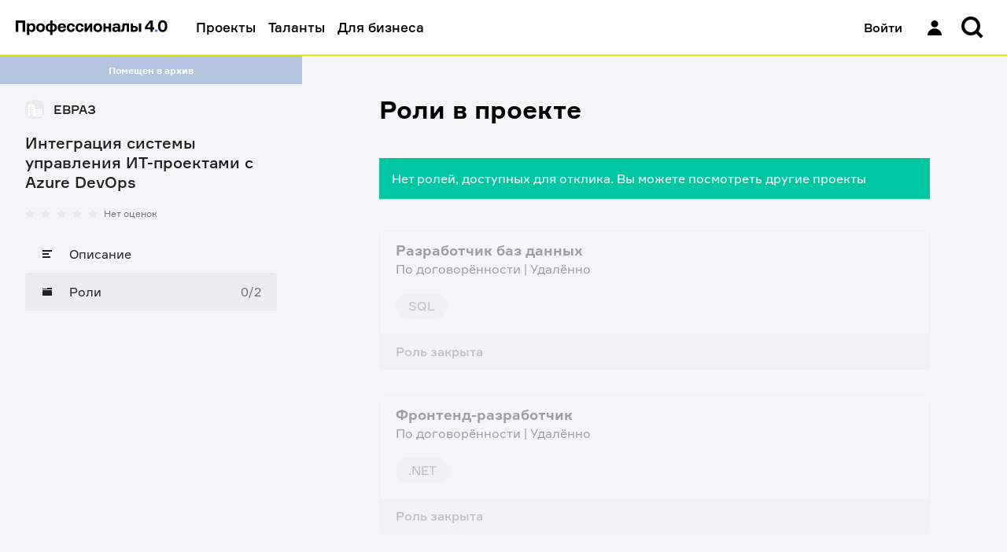

--- FILE ---
content_type: text/html; charset=utf-8
request_url: https://professionals4-0.ru/project/erz-515/vacancies/
body_size: 17355
content:
<!DOCTYPE html><html lang="ru"><head><meta charSet="utf-8"/><link rel="shortcut icon" href="/static/favicon/favicon.ico"/><meta name="viewport" content="width=device-width, initial-scale=1, maximum-scale=1, user-scalable=0"/><link rel="shortcut icon" href="/static/favicon/favicon.ico"/><title>Интеграция системы управления ИТ-проектами с Azure DevOps — Роли | Профессионалы 4.0</title><meta property="og:title" name="og:title" content="Интеграция системы управления ИТ-проектами с Azure DevOps — Роли | Профессионалы 4.0"/><meta property="twitter:title" name="twitter:title" content="Интеграция системы управления ИТ-проектами с Azure DevOps — Роли | Профессионалы 4.0"/><meta property="vk:title" name="vk:title" content="Интеграция системы управления ИТ-проектами с Azure DevOps — Роли | Профессионалы 4.0"/><meta property="description" name="description" content="Роли в проекте «Интеграция системы управления ИТ-проектами с Azure DevOps». Подробнее — на сайте professionals4-0.ru."/><meta property="og:description" name="og:description" content="Роли в проекте «Интеграция системы управления ИТ-проектами с Azure DevOps». Подробнее — на сайте professionals4-0.ru."/><meta property="twitter:description" name="twitter:description" content="Роли в проекте «Интеграция системы управления ИТ-проектами с Azure DevOps». Подробнее — на сайте professionals4-0.ru."/><meta property="vk:description" name="vk:description" content="Роли в проекте «Интеграция системы управления ИТ-проектами с Azure DevOps». Подробнее — на сайте professionals4-0.ru."/><meta property="og:image" name="og:image" content="ЕВРАЗ"/><meta property="twitter:image" name="twitter:image" content="ЕВРАЗ"/><meta property="vk:image" name="vk:image" content="ЕВРАЗ"/><meta name="next-head-count" content="15"/><meta name="apple-itunes-app" content="app-id=1593217089"/><meta name="google-play-app" content="app-id=com.gazprom_neft2"/><meta property="og:site_name" content="Профессионалы 4.0"/><meta name="twitter:card" content="summary"/><meta name="yandex-verification" content="dc98e82ab80461e7"/><meta name="og:url" content="https://professionals4-0.ru/project/erz-515/vacancies/"/><link rel="preload" as="font" type="font/woff2" href="/static/fonts/formular-400.woff2" crossorigin="anonymous"/><link rel="preload" as="font" type="font/woff2" href="/static/fonts/formular-500.woff2" crossorigin="anonymous"/><link rel="preload" as="font" type="font/woff2" href="/static/fonts/formular-700.woff2" crossorigin="anonymous"/><link rel="icon" type="image/png" href="/static/favicon/favicon-16x16.png" sizes="16x16"/><link rel="icon" type="image/png" href="/static/favicon/favicon-32x32.png" sizes="32x32"/><link rel="shortcut icon" type="image/png" sizes="192x192" href="/static/favicon/android-chrome-192x192.png"/><link rel="shortcut icon" type="image/png" sizes="512x512" href="/static/favicon/android-chrome-512x512.png"/><link rel="icon" href="/static/favicon/favicon.ico" sizes="48x48"/><link rel="apple-touch-icon" href="/static/favicon/apple-touch-icon.png" sizes="180x180"/><script type="application/ld+json">{"@context":"https://schema.org","@type":"Organization","url":"https://professionals4-0.ru/","logo":"https://professionals4-0.ru/static/project-logo.png"}</script><link rel="preload" href="/_next/static/css/d330c844fa57dbb1.css" as="style"/><link rel="stylesheet" href="/_next/static/css/d330c844fa57dbb1.css" data-n-g=""/><link rel="preload" href="/_next/static/css/befd9f58f87123e1.css" as="style"/><link rel="stylesheet" href="/_next/static/css/befd9f58f87123e1.css" data-n-p=""/><link rel="preload" href="/_next/static/css/472802f35c384f25.css" as="style"/><link rel="stylesheet" href="/_next/static/css/472802f35c384f25.css" data-n-p=""/><link rel="preload" href="/_next/static/css/866d6bf36f27e2ca.css" as="style"/><link rel="stylesheet" href="/_next/static/css/866d6bf36f27e2ca.css" data-n-p=""/><noscript data-n-css=""></noscript><script defer="" nomodule="" src="/_next/static/chunks/polyfills-c67a75d1b6f99dc8.js"></script><script src="/_next/static/chunks/webpack-86f4a85e96be4511.js" defer=""></script><script src="/_next/static/chunks/framework-4ed89e9640adfb9e.js" defer=""></script><script src="/_next/static/chunks/main-7907fe6b3f0d4cbc.js" defer=""></script><script src="/_next/static/chunks/pages/_app-e5d412bcfd23a922.js" defer=""></script><script src="/_next/static/chunks/3653-46f23c7b5b6d0a80.js" defer=""></script><script src="/_next/static/chunks/2986-3eb15eda759cb41f.js" defer=""></script><script src="/_next/static/chunks/6588-cba2e28174b40ff6.js" defer=""></script><script src="/_next/static/chunks/8850-3d50496b241fb7ab.js" defer=""></script><script src="/_next/static/chunks/4481-2588151d8cb73462.js" defer=""></script><script src="/_next/static/chunks/8105-9b7c914573ff02c4.js" defer=""></script><script src="/_next/static/chunks/9185-0bc9535de0e475b2.js" defer=""></script><script src="/_next/static/chunks/3973-d097e33226379890.js" defer=""></script><script src="/_next/static/chunks/2998-3726b90eb933a062.js" defer=""></script><script src="/_next/static/chunks/7824-40e17d687699d2d3.js" defer=""></script><script src="/_next/static/chunks/3073-994e5f0f97ca0546.js" defer=""></script><script src="/_next/static/chunks/6278-d6d2aa5fa8f65eaf.js" defer=""></script><script src="/_next/static/chunks/pages/project/%5Bproject_id%5D/vacancies-ac355379946df573.js" defer=""></script><script src="/_next/static/WcgdDKrE0hsU--o5e81lJ/_buildManifest.js" defer=""></script><script src="/_next/static/WcgdDKrE0hsU--o5e81lJ/_ssgManifest.js" defer=""></script></head><body><div id="__next"><div id="rootLayout" class="BaseLayout_page__DZvs9 rebranding theme_gaps_default theme_spaces_default theme_font_default theme_controls_default theme_color_default theme_size_default"><div><header class="Header_header__cRm_c" data-test-id="Header:root"><div class="Header_content__d73U5"><div class="Header_contentLeft__fHLhg"><a data-test-id="Header:logo" class="Link_link__YQeP8 Header_linkLogo__K4RsT Link_link_view_default__DSluc" href="/"><svg width="193" height="20" viewBox="0 0 193 20" fill="none" xmlns="http://www.w3.org/2000/svg"><title>Профессионалы 4.0 — Главная</title><path d="M75.146 11.34c-.293 2.671-2.215 4.39-4.883 4.39-3.31 0-5.364-2.195-5.364-5.554 0-3.332 2.055-5.554 5.364-5.554 2.695 0 4.723 1.613 4.91 4.364H72.29c-.16-1.402-.88-1.957-2.055-1.957-1.681 0-2.428 1.428-2.428 3.12 0 1.72.747 3.201 2.428 3.201 1.254 0 1.895-.74 2.055-2.01h2.855zm114.507-3.068c0-2.354-.72-4.867-2.909-4.867-2.161 0-2.908 2.513-2.908 4.867 0 2.3.747 4.813 2.908 4.813 2.189 0 2.909-2.512 2.909-4.813zm2.989 0c0 5.21-2.695 7.458-5.924 7.458-3.229 0-5.924-2.248-5.924-7.458.026-5.263 2.695-7.512 5.95-7.512 3.256 0 5.898 2.249 5.898 7.512zm-21.268 1.534V4.384h-.534l-3.683 4.866v.53h4.217v.026zm4.589 0v2.592h-1.814v3.094h-2.882v-3.12h-7.045V9.25l6.458-8.225h3.469v8.754h1.814v.027zM159.525 4.86v10.606h-2.908V4.86h2.908zm-10.46 8.226h1.547c1.415 0 1.815-.53 1.815-1.455 0-.9-.4-1.428-1.815-1.428h-1.547v2.883zm0-8.226v3.095h1.974c2.749 0 4.27 1.401 4.27 3.702s-1.521 3.809-4.27 3.809h-4.883V4.86h2.909zm-15.558 7.882l.507-.027c.934-.053 1.414-.767 1.468-2.248l.267-5.607h8.325v10.606h-2.908v-8.2h-2.669l-.293 4.233c-.241 3.226-1.682 3.967-3.923 3.967h-.774v-2.724zm-3.709-1.72v-.343h-2.535c-.881 0-1.628.396-1.628 1.402 0 .925.694 1.401 1.814 1.401 1.308-.026 2.349-.846 2.349-2.46zm-3.576-3.173h-2.962c.107-1.878 1.734-3.227 4.643-3.227 2.882 0 4.75 1.058 4.75 3.65v7.194h-2.695v-.9h-.534c-.667.741-1.574 1.164-3.015 1.164-2.402 0-3.683-1.507-3.683-3.385 0-1.799.827-3.465 4.003-3.465h3.095v-.767c0-.873-.613-1.349-1.948-1.349-.987 0-1.574.423-1.654 1.085zm-7.952 7.617v-4.232h-4.003v4.232h-2.882V4.86h2.882v3.967h4.003V4.86h2.908v10.606h-2.908zm-11.315-5.29c0-1.666-.774-3.147-2.615-3.147-1.841 0-2.642 1.48-2.642 3.147 0 1.693.801 3.174 2.642 3.174 1.841 0 2.615-1.481 2.615-3.174zm2.909 0c0 3.306-2.108 5.554-5.524 5.554-3.362 0-5.55-2.248-5.55-5.554s2.161-5.554 5.55-5.554c3.416 0 5.524 2.222 5.524 5.554zm-22.31 5.29V4.86h2.83v5.977h.506l3.523-5.977h2.882v10.606h-2.829V9.515h-.507l-3.576 5.95h-2.828zm-1.253-4.126c-.294 2.671-2.215 4.39-4.884 4.39-3.309 0-5.364-2.195-5.364-5.554 0-3.332 2.055-5.554 5.364-5.554 2.695 0 4.723 1.613 4.91 4.364h-2.882c-.16-1.402-.88-1.957-2.055-1.957-1.68 0-2.428 1.428-2.428 3.12 0 1.72.747 3.201 2.428 3.201 1.255 0 1.895-.74 2.055-2.01h2.856zM56.386 8.748h4.563c-.053-1.19-.853-2.01-2.214-2.01s-2.162.82-2.349 2.01zm7.552 1.772h-7.605c-.027 1.746.88 2.883 2.562 2.883 1.094 0 1.841-.53 2.054-1.64h2.883c-.428 2.486-2.082 3.967-5.017 3.967-3.363 0-5.444-2.142-5.444-5.554 0-3.385 2.055-5.554 5.364-5.554 3.229 0 5.096 2.116 5.15 5.025v.873h.053zm-17.132 2.724c1.895-.053 2.749-1.402 2.749-3.068 0-1.64-.854-3.015-2.749-3.068h-.133v6.11h.133v.026zm-3.202 0h.24V7.108h-.24c-1.841.053-2.722 1.428-2.722 3.068 0 1.666.907 2.989 2.722 3.068zm3.069 6.348h-2.829v-4.126h-.213c-3.603 0-5.578-2.248-5.578-5.29 0-3.041 1.948-5.237 5.498-5.29h.293V1.051h2.829v3.835h.293c3.496.053 5.498 2.275 5.498 5.29 0 3.148-2.082 5.29-5.765 5.29v4.126h-.026zm-12.489-9.416c0-1.666-.774-3.147-2.615-3.147-1.815 0-2.642 1.48-2.642 3.147 0 1.693.827 3.174 2.642 3.174 1.841 0 2.615-1.481 2.615-3.174zm2.909 0c0 3.306-2.108 5.554-5.524 5.554-3.363 0-5.55-2.248-5.55-5.554s2.16-5.554 5.55-5.554c3.416 0 5.524 2.222 5.524 5.554zm-20.068 0c0 1.666.8 3.174 2.615 3.174 1.735 0 2.536-1.428 2.536-3.174 0-1.745-.801-3.147-2.536-3.147-1.814 0-2.615 1.48-2.615 3.147zm0-5.316v.952h.534c.56-.714 1.494-1.216 2.962-1.216 2.829 0 4.537 2.353 4.537 5.554 0 3.226-1.708 5.554-4.537 5.554-1.468 0-2.322-.476-2.882-1.217h-.507v5.078h-2.909V4.86h2.802zm-4.99-3.809v14.415H8.753V3.96H3.256v11.505H0V1.05h12.035z" fill="#000"></path><path d="M180.155 12.66h-3.203v2.804h3.203v-2.803z" fill="#3282FF"></path></svg></a><a data-test-id="Header:logoMobile" class="Link_link__YQeP8 Header_linkLogoMobile__HzLAM Link_link_view_default__DSluc" href="/"><svg width="47" height="16" viewBox="0 0 47 16" fill="none" xmlns="http://www.w3.org/2000/svg"><title>Профессионалы 4.0 — Главная</title><path d="M43.0813 7.96662C43.0813 5.47004 42.318 2.80515 40 2.80515C37.7102 2.80515 36.9187 5.47004 36.9187 7.96662C36.9187 10.4071 37.7102 13.072 40 13.072C42.318 13.072 43.0813 10.4071 43.0813 7.96662ZM46.2474 7.96662C46.2474 13.4928 43.3922 15.8771 39.9717 15.8771C36.5512 15.8771 33.6961 13.4928 33.6961 7.96662C33.7244 2.38437 36.5512 0 39.9717 0C43.3922 0 46.2474 2.38437 46.2474 7.96662ZM23.7173 9.5936V3.84305H23.1519L19.2226 9.00452V9.56555H23.7173V9.5936ZM28.5512 9.5936V12.3426H26.629V15.6247H23.6042V12.3146H16.1413V9.00452L22.9823 0.308566H26.6572V9.5936H28.5512ZM12.7491 0.308566V15.5966H9.27209V3.39423H3.44876V15.5966H0V0.308566H12.7491Z" fill="black"></path><path d="M33.0175 12.6226H29.6252V15.596H33.0175V12.6226Z" fill="#3282FF"></path></svg></a></div><div class="Header_contentRight__aOnhD"><div class="Header_user__OVRt_"><a data-test-id="Header:authLink" class="Link_link__YQeP8 Header_authLink__kdkrI Link_link_view_rebranding__6y0SL" title="Войти" href="/auth/?redirectTo=%2Fproject%2Ferz-515%2Fvacancies%2F&amp;project_id=erz-515"><span data-test-id="Header:signIn" class="Header_signIn__FYRJL">Войти</span><div data-test-id="Header:iconUser" class="Icon_icon__afzDC Icon_size_l__9imnF"><svg width="32" height="32" viewBox="0 0 32 32" fill="black" xmlns="http://www.w3.org/2000/svg"><path d="M11.5 11.3846C11.5 8.96306 13.5147 7 16 7C18.4853 7 20.5 8.96306 20.5 11.3846C20.5 13.8062 18.4853 15.7692 16 15.7692C13.5147 15.7692 11.5 13.8062 11.5 11.3846Z" fill="black"></path><path d="M7 26C7 21.1569 11.0294 17.2308 16 17.2308C20.9706 17.2308 25 21.1569 25 26H7Z" fill="black"></path></svg></div></a></div><div class="Header_searchWrapper__08Sem"><div class="Header_search__dyq2Y"><div data-test-id="SearchForm:root"><button class="HeaderSearch_inputButton__xkboK Button_button__vepWu Button_withIcon__UeRyW Button_onlyIcon__6b867 Button_size_xl__evVe0 Button_view_clear__qdMo8" title="Поиск" data-test-id="InputSearch:searchButton" type="button"><span class="Button_content__GNxwf"><span class="Button_icon__i8PS_"><div class="Icon_icon__afzDC Icon_size_l__9imnF"><svg width="16" height="16" viewBox="0 0 16 16" xmlns="http://www.w3.org/2000/svg"><path fill-rule="evenodd" clip-rule="evenodd" d="M10.4765 11.8908C9.4957 12.5892 8.29582 13 7 13C3.68629 13 1 10.3137 1 7C1 3.68629 3.68629 1 7 1C10.3137 1 13 3.68629 13 7C13 8.29584 12.5892 9.49573 11.8907 10.4766L14.7953 13.3811L13.3811 14.7954L10.4765 11.8908ZM11 7C11 9.20914 9.20914 11 7 11C4.79086 11 3 9.20914 3 7C3 4.79086 4.79086 3 7 3C9.20914 3 11 4.79086 11 7Z" fill="currentColor"></path></svg></div></span></span></button></div></div></div><div class="Header_notificationsWrapper__bPnCw"></div></div></div></header><div class="HeaderWarning_warning__4b9bv"></div></div><div class="BaseLayout_wrapper__1THgQ"><div class="BaseLayout_sidebar__gTBtZ"><div class="ProjectSidebar_informer__jJMyR informer_informer__PXYDU informer_view_normal__mxoG8" data-test-id="ProjectSidebar:status">Помещен в архив</div><div class="Sidebar_sidebar__2LlkB"><a class="Link_link__YQeP8 Link_link_view_default__DSluc" href="/company/erz/"><header class="ProjectSidebar_header__IdTJH"><div class="BrandLogo_wrapper__g4qOP BrandLogo_size_xs___SpP3" data-test-id="BrandLogo:wrapper"><span style="box-sizing:border-box;display:block;overflow:hidden;width:initial;height:initial;background:none;opacity:1;border:0;margin:0;padding:0;position:relative"><span style="box-sizing:border-box;display:block;width:initial;height:initial;background:none;opacity:1;border:0;margin:0;padding:0;padding-top:100%"></span><img data-test-id="BrandLogo:image" alt="Логотип компании" src="[data-uri]" decoding="async" data-nimg="responsive" class="BrandLogo_logo__ZxRDk" style="position:absolute;top:0;left:0;bottom:0;right:0;box-sizing:border-box;padding:0;border:none;margin:auto;display:block;width:0;height:0;min-width:100%;max-width:100%;min-height:100%;max-height:100%;object-fit:scale-down"/><noscript><img data-test-id="BrandLogo:image" alt="Логотип компании" sizes="100vw" srcSet="https://core.professionals4-0.ru/web/storage/files?objectName=pictures%2F70231734-f142-49ad-9b36-fee12ddf2b1f.svg 640w, https://core.professionals4-0.ru/web/storage/files?objectName=pictures%2F70231734-f142-49ad-9b36-fee12ddf2b1f.svg 750w, https://core.professionals4-0.ru/web/storage/files?objectName=pictures%2F70231734-f142-49ad-9b36-fee12ddf2b1f.svg 828w, https://core.professionals4-0.ru/web/storage/files?objectName=pictures%2F70231734-f142-49ad-9b36-fee12ddf2b1f.svg 1080w, https://core.professionals4-0.ru/web/storage/files?objectName=pictures%2F70231734-f142-49ad-9b36-fee12ddf2b1f.svg 1200w, https://core.professionals4-0.ru/web/storage/files?objectName=pictures%2F70231734-f142-49ad-9b36-fee12ddf2b1f.svg 1920w, https://core.professionals4-0.ru/web/storage/files?objectName=pictures%2F70231734-f142-49ad-9b36-fee12ddf2b1f.svg 2048w, https://core.professionals4-0.ru/web/storage/files?objectName=pictures%2F70231734-f142-49ad-9b36-fee12ddf2b1f.svg 3840w" src="https://core.professionals4-0.ru/web/storage/files?objectName=pictures%2F70231734-f142-49ad-9b36-fee12ddf2b1f.svg" decoding="async" data-nimg="responsive" style="position:absolute;top:0;left:0;bottom:0;right:0;box-sizing:border-box;padding:0;border:none;margin:auto;display:block;width:0;height:0;min-width:100%;max-width:100%;min-height:100%;max-height:100%;object-fit:scale-down" class="BrandLogo_logo__ZxRDk" loading="lazy"/></noscript></span></div><h3 data-test-id="company-title" class="ProjectSidebar_companyTitle__nYgZj">ЕВРАЗ</h3></header></a><h2 data-test-id="project-title" class="ProjectSidebar_projectTitle__xG6V4">Интеграция системы управления ИТ-проектами с Azure DevOps</h2><div class="ProjectSidebar_rating__44lly" data-test-id="ProjectSidebar:rating"><div data-test-id="RatingStars:root" class="RatingStars_wrapper__xnQLa"><div data-test-id="RatingStars:stars" class="RatingStars_stars__IoU_B"><div alt="Рейтинг" class="RatingStars_star__vmDpQ" style="background-image:url(&#x27;/static/images/star.svg&#x27;);height:12px;width:12px"></div><div alt="Рейтинг" class="RatingStars_star__vmDpQ" style="background-image:url(&#x27;/static/images/star.svg&#x27;);height:12px;width:12px"></div><div alt="Рейтинг" class="RatingStars_star__vmDpQ" style="background-image:url(&#x27;/static/images/star.svg&#x27;);height:12px;width:12px"></div><div alt="Рейтинг" class="RatingStars_star__vmDpQ" style="background-image:url(&#x27;/static/images/star.svg&#x27;);height:12px;width:12px"></div><div alt="Рейтинг" class="RatingStars_star__vmDpQ" style="background-image:url(&#x27;/static/images/star.svg&#x27;);height:12px;width:12px"></div></div><div><p class="text_text__Ytp4f text_size_s___7QUi text_view_secondary__bfXam text_weight_inherit__GYeWI" data-test-id="RatingStars:reviews">Нет оценок</p></div></div></div><div class="Menu_menu__YJHKh"><ul class="Menu_list__hxdvD"><li class="Menu_item__5aRCH"><a class="Link_link__YQeP8 Menu_link__rlPYh Link_link_view_default__DSluc" aria-label="Описание" href="/project/erz-515/"><div class="Menu_icon__4NxnC"><div class="Icon_icon__afzDC Icon_size_s__jC3uM"><svg width="16" height="16" viewBox="0 0 16 16" fill="none" xmlns="http://www.w3.org/2000/svg"><path d="M2 3H14V5H2V3Z" fill="currentColor"></path><path d="M2 7H10V9H2V7Z" fill="currentColor"></path><path d="M12 11H2V13H12V11Z" fill="currentColor"></path></svg></div></div><span class="text_text__Ytp4f text_size_m__zdyxy text_view_primary__K9ZzE text_weight_inherit__GYeWI">Описание</span></a></li><li class="Menu_item__5aRCH"><a class="Link_link__YQeP8 Menu_link__rlPYh Link_link_view_default__DSluc Menu_active__Z3qF_" aria-label="Роли" href="/project/erz-515/vacancies/"><div class="Menu_icon__4NxnC"><div class="Icon_icon__afzDC Icon_size_s__jC3uM"><svg width="16" height="16" viewBox="0 0 16 16" fill="none" xmlns="http://www.w3.org/2000/svg"><path d="M14 3H8V4H2V5H14V3Z" fill="currentColor"></path><path d="M2 13V6H14V13H2Z" fill="currentColor"></path></svg></div></div><span class="text_text__Ytp4f text_size_m__zdyxy text_view_primary__K9ZzE text_weight_inherit__GYeWI">Роли</span><span class="Menu_counts__p3hUZ">0/2</span></a></li></ul><button type="button" class="Menu_mobileToggle__ow7__"><div class="Menu_currentLink__gv3PZ"><div class="Menu_icon__4NxnC"><div class="Icon_icon__afzDC Icon_size_s__jC3uM"><svg width="16" height="16" viewBox="0 0 16 16" fill="none" xmlns="http://www.w3.org/2000/svg"><path d="M14 3H8V4H2V5H14V3Z" fill="currentColor"></path><path d="M2 13V6H14V13H2Z" fill="currentColor"></path></svg></div></div><span class="text_text__Ytp4f text_size_m__zdyxy text_view_primary__K9ZzE text_weight_inherit__GYeWI">Роли</span><span class="Menu_counts__p3hUZ">0/2</span></div><span class="Menu_toggleIcon__TSFsZ">▼</span></button></div></div></div><div class="PageContainer_container__8ZQ0R PageContainer_container_s__T1trC" id="layoutBaseContainer" data-test-id="PageContainer"><div class="PageContainer_content__CVZik"><div data-test-id="RolesPage:root"><div class="Box_box__zg2u7 Box_mb_3xl__BsR9J"><h1 class="text_text__Ytp4f text_size_3xl__OLZSr text_weight_bold__86FeY">Роли в проекте</h1></div><div class="Box_box__zg2u7 Box_mb_3xl__BsR9J"><div class="informer_informer__PXYDU informer_view_success__ez4QA">Нет ролей, доступных для отклика. Вы можете посмотреть другие проекты</div></div><div class="Box_box__zg2u7 Box_mb_2xl__e00Rw"><ul class="JobsList_jobsList__Lbe0P" data-test-id="JobsList:root"><li class="JobItem_wrapper__pAcrO JobItem_isFaded__a9oLk"><div class="JobItem_menuWrapper__B_J8P"></div><a data-test-id="JobItem:link" class="Link_link__YQeP8 Link_link_view_default__DSluc" href="/vacancy/erz-515/1852/"><div class="JobItem_body__k24_W"><h2 class="text_text__Ytp4f text_size_l__3vTnu text_view_primary__K9ZzE text_weight_bold__86FeY" data-test-id="JobItem:title">Разработчик баз данных</h2><p class="text_text__Ytp4f text_size_m__zdyxy text_view_primary__K9ZzE text_weight_inherit__GYeWI" data-test-id="JobItem:description">По договорённости | Удалённо</p><div class="JobItem_tags__x4d9S"><ul class="Tags_list__sgqbA Tags_space_m__EwSaQ"><li class="Tags_item__U1lDb Tags_space_m__EwSaQ"><figure data-test-id="ui-tag" class="Tag_tag__v915E Tag_size_m__cmucJ" style="color:rgba(33, 33, 33, 0.6);background-color:#ebecf0;border-radius:20px"><div class="Tag_nowrap__Xfoo1">SQL</div></figure></li></ul></div></div><div data-test-id="footer" class="JobItem_footer__EU_JW">Роль закрыта</div></a></li><li class="JobItem_wrapper__pAcrO JobItem_isFaded__a9oLk"><div class="JobItem_menuWrapper__B_J8P"></div><a data-test-id="JobItem:link" class="Link_link__YQeP8 Link_link_view_default__DSluc" href="/vacancy/erz-515/1898/"><div class="JobItem_body__k24_W"><h2 class="text_text__Ytp4f text_size_l__3vTnu text_view_primary__K9ZzE text_weight_bold__86FeY" data-test-id="JobItem:title">Фронтенд-разработчик</h2><p class="text_text__Ytp4f text_size_m__zdyxy text_view_primary__K9ZzE text_weight_inherit__GYeWI" data-test-id="JobItem:description">По договорённости | Удалённо</p><div class="JobItem_tags__x4d9S"><ul class="Tags_list__sgqbA Tags_space_m__EwSaQ"><li class="Tags_item__U1lDb Tags_space_m__EwSaQ"><figure data-test-id="ui-tag" class="Tag_tag__v915E Tag_size_m__cmucJ" style="color:rgba(33, 33, 33, 0.6);background-color:#ebecf0;border-radius:20px"><div class="Tag_nowrap__Xfoo1">.NET</div></figure></li></ul></div></div><div data-test-id="footer" class="JobItem_footer__EU_JW">Роль закрыта</div></a></li></ul></div></div></div></div></div><footer class="Footer_footer__JjSSq Footer_notMainPage__HSSwe" data-test-id="Footer:root"><section class="Footer_top__W3LXJ"><div class="Footer_topInner__zgXJW"><b class="Footer_profs__dEGch">П4<span class="Footer_dot__pi8R_">.</span>0</b><b class="Footer_download__u6tqr">Скачайте наше приложение</b></div></section><div class="Footer_apps__jkjT5" data-test-id="Footer:apps"><a data-test-id="Footer:appStore" class="Link_link__YQeP8 Footer_appLink__7Gjj_ Link_link_view_inherit__sk9si" target="_blank" rel="noreferrer noopener" href="https://apps.apple.com/ru/app/%D0%BF%D1%80%D0%BE%D1%84%D0%B5%D1%81%D1%81%D0%B8%D0%BE%D0%BD%D0%B0%D0%BB%D1%8B-4-0/id1593217089"><span class="Footer_iconApp__HsNvI"><div class="Icon_icon__afzDC"><svg width="19" height="23" viewBox="0 0 19 23" fill="none" xmlns="http://www.w3.org/2000/svg"><path d="M13.412.827a4.958 4.958 0 01-1.134 3.552 4.17 4.17 0 01-3.293 1.557 4.717 4.717 0 011.163-3.42A5.044 5.044 0 0113.412.827zm4.04 7.554a5.035 5.035 0 00-2.397 4.224 4.865 4.865 0 002.97 4.476 11.152 11.152 0 01-1.545 3.146c-.91 1.362-1.864 2.691-3.378 2.716-.72.017-1.207-.19-1.713-.406-.529-.225-1.08-.46-1.94-.46-.915 0-1.49.242-2.045.476-.48.201-.943.397-1.597.424-1.443.053-2.545-1.453-3.488-2.801C.434 17.422-1.033 12.416.934 9.009a5.408 5.408 0 014.551-2.776c.818-.017 1.603.299 2.291.575.526.211.996.4 1.38.4.338 0 .795-.181 1.327-.392.838-.333 1.864-.74 2.909-.63a5.154 5.154 0 014.06 2.195z" fill="currentColor"></path></svg></div></span><span class="Footer_appTitleWrapper__IHZK5"><span class="Footer_appTitle__3PCjf">Скачать в</span><span class="Footer_store__zYlkg"><svg width="74" height="16" viewBox="0 0 74 16" fill="none" xmlns="http://www.w3.org/2000/svg"><path fill-rule="evenodd" clip-rule="evenodd" d="M39.6575 11.5936C38.0581 11.5936 36.8877 10.8025 36.7529 9.59772L34.8917 9.59763C35.0092 11.7952 36.8284 13.1853 39.5227 13.1853C42.4025 13.1853 44.2121 11.7617 44.2121 9.48872C44.2121 7.71163 43.1773 6.7103 40.6846 6.1208L39.346 5.79212C37.78 5.4052 37.1399 4.89978 37.1399 4.04084C37.1399 2.9631 38.1421 2.22263 39.6068 2.22263C41.0715 2.22263 42.0738 2.95449 42.1837 4.16695H44.0191C43.9598 2.07071 42.1999 0.630859 39.6317 0.630859C37.0386 0.630859 35.2118 2.07071 35.2118 4.16695C35.2118 5.85999 36.2475 6.90334 38.4785 7.4422L40.053 7.82152C41.6276 8.20848 42.2926 8.77313 42.2926 9.71616C42.2926 10.8025 41.19 11.5936 39.6575 11.5936ZM7.98348 9.69465H3.35246L2.24032 12.9785H0.278809L4.66524 0.829102H6.70318L11.0896 12.9785H9.09465L7.98348 9.69465ZM3.83355 8.1898H7.50439L5.69478 2.86035H5.6441L3.83355 8.1898ZM16.8684 13.0815C19.0917 13.0815 20.565 11.313 20.565 8.56037C20.565 5.81538 19.0831 4.03827 16.8349 4.03826C15.6781 4.00095 14.5944 4.60262 14.0144 5.60423H13.981V4.13094H12.2211V15.9192H14.0393V11.5318H14.0813C14.6366 12.5397 15.7191 13.1416 16.8684 13.0815ZM18.694 8.55295C18.694 6.75959 17.7673 5.58057 16.3532 5.58057C14.964 5.58057 14.0296 6.78442 14.0296 8.55295C14.0296 10.3377 14.964 11.533 16.3532 11.533C17.7673 11.533 18.694 10.3626 18.694 8.55295H18.694ZM26.617 13.0815C28.8403 13.0815 30.314 11.313 30.314 8.56037C30.314 5.81538 28.8317 4.03827 26.5835 4.03826C25.4267 4.00095 24.343 4.60262 23.763 5.60423H23.7296V4.13094H21.9697V15.9192H23.7879V11.5318H23.83C24.3853 12.5397 25.4678 13.1416 26.617 13.0815ZM28.4445 8.55295C28.4445 6.75959 27.5178 5.58057 26.1037 5.58057C24.7145 5.58057 23.7801 6.78442 23.7801 8.55295C23.7801 10.3377 24.7145 11.533 26.1037 11.533C27.5178 11.533 28.4445 10.3626 28.4445 8.55295ZM48.1402 2.02588V4.12212H49.8246V5.56197H48.1402V10.4452C48.1402 11.2038 48.4774 11.5574 49.2179 11.5574C49.4179 11.5539 49.6175 11.5398 49.816 11.5153V12.9465C49.4831 13.0087 49.1447 13.0369 48.8061 13.0306C47.0128 13.0306 46.3134 12.357 46.3134 10.6391V5.56197H45.0254V4.12212H46.3133V2.02588H48.1402ZM54.9994 4.01562C52.4398 4.01562 50.7984 5.76695 50.7984 8.55397C50.7984 11.3486 52.4235 13.0923 54.9994 13.0923C57.5762 13.0923 59.2014 11.3486 59.2014 8.55397C59.2014 5.76691 57.5676 4.01562 54.9994 4.01562ZM57.3529 8.55486C57.3529 6.64302 56.4768 5.51465 55.0035 5.51465C53.5302 5.51465 52.6541 6.65162 52.6541 8.55486C52.6541 10.4743 53.5302 11.5941 55.0035 11.5941C56.4768 11.5941 57.3529 10.4743 57.3529 8.55486ZM62.4378 4.13087H60.7037L60.7037 12.9887H62.5219V7.73478C62.4613 7.20324 62.6361 6.67179 63.0004 6.27998C63.3646 5.88817 63.882 5.67514 64.4165 5.69683C64.693 5.68876 64.9689 5.72587 65.2334 5.8067V4.10602C65.029 4.0602 64.82 4.03745 64.6105 4.03818C63.611 4.00001 62.7217 4.66798 62.4799 5.63854H62.4378V4.13087ZM73.6155 10.3808C73.3709 11.9888 71.805 13.0923 69.8014 13.0923C67.2246 13.0923 65.6252 11.3658 65.6252 8.59601C65.6252 5.81759 67.2332 4.01562 69.725 4.01562C72.1757 4.01562 73.7168 5.69911 73.7168 8.38486V9.0078H67.4606V9.11768C67.4022 9.77713 67.6299 10.4299 68.0858 10.9099C68.5417 11.39 69.1819 11.651 69.8434 11.6267C70.7258 11.7093 71.5577 11.2027 71.889 10.3808L73.6155 10.3808ZM71.8961 7.73888H67.4677C67.4661 7.14084 67.7036 6.56696 68.1272 6.14479C68.5508 5.72263 69.1254 5.48716 69.7235 5.49073C70.3168 5.47798 70.8886 5.71334 71.301 6.14009C71.7134 6.56685 71.9291 7.14631 71.8961 7.73888Z" fill="currentColor"></path></svg></span></span></a><a data-test-id="Footer:googlePlay" class="Link_link__YQeP8 Footer_appLink__7Gjj_ Link_link_view_inherit__sk9si" target="_blank" rel="noreferrer noopener" href="https://apps.rustore.ru/app/com.gazprom_neft2"><span class="Footer_iconApp__HsNvI"><div class="Icon_icon__afzDC"><svg width="90" height="90" viewBox="15 10 36 38" fill="none" xmlns="http://www.w3.org/2000/svg"><path fill-rule="evenodd" clip-rule="evenodd" d="M32.4793 46.6426C24.3817 46.6426 20.3329 46.6426 17.8173 44.1622C15.3018 41.6819 15.3018 37.6897 15.3018 29.7054V28.294C15.3018 20.3097 15.3018 16.3176 17.8173 13.8372C20.3329 11.3569 24.3817 11.3569 32.4793 11.3569H33.9107C42.0083 11.3569 46.0571 11.3569 48.5727 13.8372C51.0882 16.3176 51.0882 20.3097 51.0882 28.294V29.7054C51.0882 37.6897 51.0882 41.6819 48.5727 44.1622C46.0571 46.6426 42.0083 46.6426 33.9107 46.6426H32.4793ZM40.5117 34.2146L42.9297 34.8102C44.0248 35.08 45.0865 34.2675 45.0865 33.1596V21.6685C45.0865 20.6932 44.4105 19.8427 43.4463 19.6053L36.511 17.897C35.4158 17.6273 34.3541 18.4398 34.3541 19.5477V21.6191L29.9844 20.5428C28.8893 20.2731 27.8276 21.0856 27.8276 22.1935V24.2649L23.4576 23.1886C22.3625 22.9188 21.3008 23.7313 21.3008 24.8392L21.3008 36.3302C21.3008 37.3056 21.9768 38.156 22.941 38.3935L29.8763 40.1017C30.9714 40.3715 32.0332 39.559 32.0332 38.4511V36.5406L32.0318 36.5403L32.0336 26.9769C32.0336 26.0075 31.4126 25.4454 31.1869 25.2732C31.1439 25.2403 31.132 25.1791 31.1628 25.1349C31.1932 25.0914 31.248 25.0708 31.2993 25.0861C32.213 25.3581 33.0874 26.2818 33.1747 27.4433L33.4764 36.219C33.4863 36.5073 33.6755 36.7573 33.9477 36.8512L36.4031 37.456C37.4982 37.7258 38.5599 36.9133 38.5599 35.8054L38.5617 24.3323C38.5617 23.3628 37.9407 22.8008 37.715 22.6286C37.672 22.5957 37.6601 22.5345 37.6909 22.4903C37.7213 22.4468 37.7761 22.4262 37.8274 22.4414C38.7411 22.7135 39.6155 23.6372 39.7028 24.7987L40.0046 33.5737C40.0149 33.874 40.2205 34.1323 40.5117 34.2146Z" fill="currentColor"></path></svg></div></span><span class="Footer_appTitleWrapper__IHZK5"><span class="Footer_appTitle__3PCjf">Скачать в</span><span class="Footer_store__zYlkg"><svg width="139" height="30" viewBox="96 26 10 18" fill="none" xmlns="http://www.w3.org/2000/svg"><path d="M72.0475 43.8571H69.3127L64.9731 37.8846H62.6903V43.8571H60.3623V28.1457H65.9676C67.0525 28.1457 68.0244 28.3537 68.8833 28.7697C69.7421 29.1857 70.4051 29.7651 70.8722 30.508C71.3544 31.236 71.5955 32.0754 71.5955 33.0263C71.5955 34.2149 71.2263 35.2326 70.488 36.0794C69.7497 36.9114 68.7627 37.4611 67.5271 37.7286L72.0475 43.8571ZM62.6903 30.2629V35.7897H65.9676C66.9319 35.7897 67.708 35.5371 68.2956 35.032C68.8983 34.512 69.1997 33.8434 69.1997 33.0263C69.1997 32.2091 68.8983 31.548 68.2956 31.0429C67.708 30.5229 66.9319 30.2629 65.9676 30.2629H62.6903ZM78.2248 44.08C77.396 44.08 76.6502 43.8794 75.9872 43.4783C75.3242 43.0623 74.8043 42.4977 74.4276 41.7846C74.0509 41.0566 73.8626 40.2394 73.8626 39.3331V32.3354H76.0776V39.1549C76.0776 40.0314 76.3262 40.7446 76.8234 41.2943C77.3207 41.844 77.9611 42.1189 78.7446 42.1189C79.5583 42.1189 80.2363 41.8366 80.7788 41.272C81.3212 40.7074 81.5925 40.0017 81.5925 39.1549V32.3354H83.8075V43.8571H82.2253L81.7055 42.1189C81.3288 42.7429 80.8315 43.2257 80.2137 43.5674C79.611 43.9091 78.948 44.08 78.2248 44.08ZM92.0648 44.08C90.6032 44.08 89.3299 43.7086 88.245 42.9657C87.1752 42.208 86.4444 41.1829 86.0526 39.8903L88.2902 39.5337C88.7272 40.3657 89.2471 40.9823 89.8498 41.3834C90.4525 41.7697 91.1908 41.9629 92.0648 41.9629C92.9538 41.9629 93.677 41.7697 94.2346 41.3834C94.7921 40.9823 95.0708 40.44 95.0708 39.7566C95.0708 39.2514 94.9126 38.828 94.5962 38.4863C94.2948 38.1446 93.9106 37.8697 93.4435 37.6617C92.9764 37.4537 92.3661 37.2234 91.6127 36.9709C90.6032 36.644 89.7744 36.3171 89.1265 35.9903C88.4786 35.6634 87.9286 35.2029 87.4766 34.6086C87.0396 33.9994 86.8211 33.2269 86.8211 32.2909C86.8211 31.4143 87.0396 30.6491 87.4766 29.9954C87.9286 29.3269 88.5464 28.8143 89.3299 28.4577C90.1135 28.1011 90.9874 27.9229 91.9518 27.9229C93.2928 27.9229 94.4455 28.272 95.4099 28.9703C96.3742 29.6537 97.0598 30.5971 97.4667 31.8006L95.2743 32.1571C94.9729 31.4737 94.5435 30.9537 93.9859 30.5971C93.4284 30.2257 92.773 30.04 92.0196 30.04C91.2059 30.04 90.5354 30.2331 90.008 30.6194C89.4806 30.9909 89.2169 31.5034 89.2169 32.1571C89.2169 32.6474 89.3676 33.0634 89.669 33.4051C89.9854 33.7469 90.3696 34.0217 90.8217 34.2297C91.2888 34.4377 91.9066 34.6754 92.675 34.9429C93.6544 35.2697 94.4681 35.604 95.116 35.9457C95.779 36.2726 96.3365 36.7406 96.7886 37.3497C97.2406 37.9589 97.4667 38.724 97.4667 39.6451C97.4667 40.5366 97.2256 41.3166 96.7434 41.9851C96.2763 42.6537 95.6284 43.1737 94.7996 43.5451C93.9859 43.9017 93.0743 44.08 92.0648 44.08ZM106.823 41.9406L106.62 43.8571H104.563C103.342 43.8571 102.416 43.56 101.783 42.9657C101.15 42.3714 100.833 41.5171 100.833 40.4029V34.2743H98.8219V32.3354H100.833L101.444 28.9926H103.048V32.3354H106.62V34.2743H103.048V40.4029C103.048 41.428 103.553 41.9406 104.563 41.9406H106.823ZM114.21 44.08C113.019 44.08 111.957 43.8274 111.023 43.3223C110.089 42.8171 109.358 42.1114 108.83 41.2051C108.303 40.2989 108.039 39.2663 108.039 38.1074C108.039 36.9486 108.303 35.916 108.83 35.0097C109.358 34.1034 110.089 33.3977 111.023 32.8926C111.957 32.3726 113.019 32.1126 114.21 32.1126C115.4 32.1126 116.462 32.3726 117.396 32.8926C118.331 33.3977 119.061 34.1034 119.589 35.0097C120.116 35.916 120.38 36.9486 120.38 38.1074C120.38 39.2663 120.116 40.2989 119.589 41.2051C119.061 42.1114 118.331 42.8171 117.396 43.3223C116.462 43.8274 115.4 44.08 114.21 44.08ZM114.21 42.0743C115.355 42.0743 116.281 41.7103 116.99 40.9823C117.713 40.2543 118.075 39.296 118.075 38.1074C118.075 36.9189 117.713 35.9606 116.99 35.2326C116.281 34.4897 115.355 34.1183 114.21 34.1183C113.064 34.1183 112.138 34.4897 111.43 35.2326C110.721 35.9606 110.367 36.9189 110.367 38.1074C110.367 39.2811 110.721 40.2394 111.43 40.9823C112.138 41.7103 113.064 42.0743 114.21 42.0743ZM122.755 43.8571V32.3354H124.36L124.835 33.9846C125.181 33.4051 125.611 32.9891 126.123 32.7366C126.635 32.4691 127.246 32.3354 127.954 32.3354H128.496L128.677 34.4303H127.411C126.598 34.4303 125.987 34.6606 125.581 35.1211C125.174 35.5817 124.97 36.2057 124.97 36.9931V43.8571H122.755ZM141.34 38.0183C141.34 38.3154 141.333 38.5457 141.318 38.7091H131.666C131.787 39.7343 132.194 40.5514 132.887 41.1606C133.58 41.7697 134.462 42.0743 135.531 42.0743C136.27 42.0743 136.925 41.9331 137.498 41.6509C138.085 41.3537 138.53 40.9674 138.831 40.492L140.911 40.8263C140.459 41.8663 139.728 42.6686 138.718 43.2331C137.724 43.7977 136.616 44.08 135.396 44.08C134.236 44.08 133.196 43.8274 132.277 43.3223C131.358 42.8023 130.642 42.0891 130.13 41.1829C129.617 40.2766 129.361 39.2514 129.361 38.1074C129.361 36.9486 129.617 35.916 130.13 35.0097C130.642 34.1034 131.35 33.3977 132.254 32.8926C133.158 32.3726 134.19 32.1126 135.351 32.1126C136.496 32.1126 137.52 32.3726 138.424 32.8926C139.344 33.3977 140.059 34.1034 140.572 35.0097C141.084 35.9011 141.34 36.904 141.34 38.0183ZM135.351 34.0514C134.462 34.0514 133.693 34.3114 133.045 34.8314C132.412 35.3514 131.99 36.0497 131.779 36.9263H138.922C138.726 36.0646 138.304 35.3737 137.656 34.8537C137.023 34.3189 136.255 34.0514 135.351 34.0514Z" fill="currentColor"></path></svg></span><span class="Footer_store__zYlkg Footer_googlePlay__Sa0kp"><svg width="86" height="18" viewBox="0 0 86 18" fill="none" xmlns="http://www.w3.org/2000/svg"><path fill-rule="evenodd" clip-rule="evenodd" d="M7.36775 6.11884V7.9125H11.6725C11.605 8.75731 11.2538 9.55448 10.676 10.1745C9.80515 11.0616 8.59993 11.5393 7.35778 11.4898C4.71616 11.4898 2.5747 9.34838 2.5747 6.70676C2.5747 4.06514 4.71616 1.92368 7.35778 1.92368C8.57129 1.90389 9.74311 2.36617 10.6163 3.20913L11.8818 1.94361C10.6909 0.737729 9.06247 0.0655032 7.36775 0.0801975C4.95524 -0.0136899 2.68471 1.21984 1.45053 3.29488C0.216359 5.36993 0.216359 7.9539 1.45053 10.029C2.68471 12.104 4.95524 13.3375 7.36775 13.2436C9.09341 13.3216 10.7685 12.6494 11.9615 11.4002C13.0055 10.2531 13.5629 8.74531 13.516 7.19503C13.5192 6.81736 13.4858 6.44026 13.4164 6.06902L7.36775 6.11884ZM18.4163 4.81083C16.0787 4.81633 14.1876 6.71484 14.1913 9.05248C14.195 11.3901 16.092 13.2827 18.4296 13.2809C20.7673 13.279 22.6613 11.3835 22.6613 9.04585C22.6777 7.91423 22.2341 6.82442 21.4319 6.02604C20.6298 5.22765 19.5379 4.7891 18.4064 4.81083H18.4163ZM23.4798 9.05907C23.4725 6.72275 25.3586 4.82182 27.6949 4.81083C28.8265 4.7891 29.9183 5.22765 30.7205 6.02604C31.5226 6.82442 31.9663 7.91422 31.9499 9.04585C31.9498 11.3822 30.0578 13.2772 27.7215 13.2808C25.3851 13.2845 23.4872 11.3954 23.4798 9.05907ZM25.1939 10.1582C25.6489 11.1107 26.64 11.6883 27.693 11.6146C28.354 11.5993 28.9807 11.3177 29.431 10.8336C29.8813 10.3495 30.117 9.70408 30.0846 9.04374C30.082 7.98813 29.4344 7.04136 28.4515 6.65627C27.4687 6.27118 26.3503 6.52604 25.6313 7.29895C24.9123 8.07186 24.7388 9.20573 25.1939 10.1582ZM15.9107 10.1671C16.3689 11.119 17.3629 11.6937 18.4165 11.6159H18.4065C19.0675 11.6006 19.6942 11.3189 20.1445 10.8348C20.5948 10.3508 20.8305 9.70532 20.798 9.04498C20.7952 7.98852 20.1463 7.04136 19.1622 6.65712C18.1781 6.27289 17.0591 6.52981 16.3411 7.30483C15.6232 8.07986 15.4524 9.2152 15.9107 10.1671ZM48.8855 4.81397C50.5375 4.87481 51.9806 5.94917 52.5126 7.51442L52.7219 7.96284L47.0519 10.3046C47.4073 11.1139 48.2214 11.6237 49.1047 11.59C49.9575 11.5922 50.7486 11.1455 51.1873 10.4142L52.6322 11.4106C51.8456 12.5879 50.5205 13.2916 49.1047 13.284C47.9792 13.3005 46.8954 12.8586 46.1024 12.0599C45.3093 11.2612 44.8751 10.1743 44.8996 9.04899C44.8307 7.94941 45.22 6.87036 45.9751 6.06807C46.7302 5.26578 47.7837 4.81182 48.8855 4.81397ZM46.7354 8.92747C46.6946 8.30484 46.9062 7.69199 47.3223 7.22708C47.7385 6.76217 48.3243 6.48433 48.9476 6.45621C49.6046 6.41292 50.2242 6.7658 50.522 7.35304L46.7354 8.92747ZM43.9971 13.0331H42.1337V0.57715H43.9971V13.0331ZM39.0833 5.7621H39.0136C38.4455 5.12703 37.6335 4.76451 36.7815 4.76563C34.5196 4.87531 32.7421 6.74112 32.7421 9.00563C32.7421 11.2701 34.5196 13.136 36.7815 13.2456C37.6363 13.26 38.4536 12.8951 39.0136 12.2492H39.0734V12.857C39.0734 14.4813 38.2064 15.3482 36.8114 15.3482C35.861 15.326 35.0184 14.7314 34.6789 13.8435L33.0547 14.5211C33.6801 16.0426 35.1664 17.0321 36.8114 17.0223C38.9936 17.0223 40.7973 15.7368 40.7973 12.6079V5.06457H39.0833V5.7621ZM36.9482 11.6166L36.9513 11.6169H36.9413L36.9482 11.6166ZM38.6273 10.8175C38.1997 11.3014 37.5932 11.59 36.9482 11.6166C35.6173 11.4978 34.597 10.3825 34.597 9.04601C34.597 7.70844 35.6189 6.59252 36.9513 6.4751C37.5951 6.50814 38.1983 6.79972 38.6242 7.28373C39.0501 7.76775 39.2625 8.4032 39.2133 9.04601C39.2682 9.69177 39.0565 10.3319 38.6273 10.8175ZM61.2471 0.572991H56.7929V13.0289H58.6563V8.30564H61.2571C62.7047 8.40964 64.0891 7.69631 64.8445 6.45715C65.6 5.218 65.6 3.66063 64.8445 2.42148C64.0891 1.18232 62.7047 0.468995 61.2571 0.572991H61.2471ZM58.6397 6.55993H61.2405L61.2803 6.58982C62.4608 6.58982 63.4178 5.63286 63.4178 4.45238C63.4178 3.27191 62.4608 2.31494 61.2803 2.31494H58.6397V6.55993ZM72.733 4.76601C71.3466 4.68314 70.0432 5.43075 69.4147 6.66928L71.0689 7.35685C71.4021 6.74269 72.0665 6.38315 72.7629 6.44009C73.2407 6.38428 73.721 6.52277 74.0957 6.82444C74.4705 7.12611 74.7083 7.56568 74.7559 8.04442V8.17396C74.1574 7.85708 73.4899 7.69278 72.8127 7.69565C71.029 7.69565 69.2254 8.69212 69.2254 10.4957C69.261 11.2727 69.6093 12.0022 70.1911 12.5184C70.773 13.0345 71.5388 13.2934 72.3145 13.2361C73.2703 13.3047 74.1874 12.8461 74.706 12.0403H74.7658V13.0368H76.5595V8.24371C76.5595 6.06143 74.9053 4.79591 72.7828 4.79591L72.733 4.76601ZM71.052 10.5314C71.052 11.2788 71.899 11.5877 72.5068 11.5877L72.5567 11.6176C73.6792 11.5902 74.6101 10.7401 74.7389 9.6246C74.2219 9.33601 73.6369 9.19148 73.0449 9.20609C72.1083 9.20609 71.052 9.53492 71.052 10.5314ZM83.0968 5.06055L80.9644 10.4614H80.9046L78.6924 5.06055H76.6995L80.0177 12.6138L78.1244 16.809H80.0676L85.1695 5.06055H83.0968ZM68.2075 13.0331H66.3441V0.57715H68.2075V13.0331Z" fill="currentColor"></path></svg></span></span></a></div><section class="Footer_bottom__TlBPs"><div class="Footer_content__Nodq6"><nav class="Footer_menu__BaJoD"><li class="Footer_menuItem__cyAS6"><a data-test-id="Footer:projectsLink" class="Link_link__YQeP8 Footer_menuLink__IjtNr Link_link_view_inherit__sk9si" href="/projects/">Проекты</a></li><li><a data-test-id="Footer:businessLink" class="Link_link__YQeP8 Footer_menuLink__IjtNr Link_link_view_inherit__sk9si" target="_blank" rel="noreferrer noopener" href="https://b2b.professionals4-0.ru/">Для бизнеса</a></li></nav><ul class="Footer_socials__6VvKq"><li class="Footer_socialsItem__Avvqi"><a data-test-id="Footer:vkontakte" class="Link_link__YQeP8 Footer_socialsLink___o0Qd Link_link_view_rebranding__6y0SL" target="_blank" rel="noreferrer noopener" href="https://vk.com/professionals40">Vkontakte<span class="Footer_socialIcon__yy6ii"><div class="Icon_icon__afzDC"><svg viewBox="0 0 30 30" fill="none" xmlns="http://www.w3.org/2000/svg"><path d="M25 15L19 9V21L25 15Z" fill="currentColor"></path><rect x="5" y="14" width="15" height="2" fill="currentColor"></rect></svg></div></span></a></li><li class="Footer_socialsItem__Avvqi"><a data-test-id="Footer:telegram" class="Link_link__YQeP8 Footer_socialsLink___o0Qd Link_link_view_rebranding__6y0SL" target="_blank" rel="noreferrer noopener" href="https://t.me/prof4">Telegram<span class="Footer_socialIcon__yy6ii"><div class="Icon_icon__afzDC"><svg viewBox="0 0 30 30" fill="none" xmlns="http://www.w3.org/2000/svg"><path d="M25 15L19 9V21L25 15Z" fill="currentColor"></path><rect x="5" y="14" width="15" height="2" fill="currentColor"></rect></svg></div></span></a></li></ul><div class="Footer_bottomLinksWrapper__RMAsm"><p class="Footer_copy___Mhd6">© Профессионалы 4.0, <!-- -->2026</p><div class="Footer_bottomLinks__7G_lh"><a data-test-id="Footer:policyLink" class="Link_link__YQeP8 Footer_bottomLink__6NUfV Link_link_view_inherit__sk9si" target="_blank" rel="noreferrer noopener" href="https://www.gazprom-neft.ru/files/documents/personal-data-handling-policy-ru-2021.pdf">Политика конфиденциальности</a><a data-test-id="Footer:supportLink" class="Link_link__YQeP8 Footer_bottomLink__6NUfV Link_link_view_inherit__sk9si" target="_blank" rel="noreferrer noopener" href="mailto:info@professionals4-0.ru">Написать в поддержку</a></div></div></div></section></footer></div><div></div></div><script id="__NEXT_DATA__" type="application/json">{"props":{"pageProps":{"cookie":"access-token=undefined; refresh-token=undefined; talents_banner_status=undefined; robot-telegram-notification-closed=undefined","dehydratedState":{"mutations":[],"queries":[{"state":{"data":{"data":{"id":"1a589b5d-9487-4d80-94c6-9869815c7275","extId":"erz-515","name":"Интеграция системы управления ИТ-проектами с Azure DevOps","shortDescription":"Необходимо интегрировать корпоративную систему проектного управления (PMSys) и Microsoft Azure DevOps Server.","groups":[],"status":"ARCHIVED","budget":0,"feedbackGroupId":null,"dates":{"plannedStartDate":"2021-01-19","plannedEndDate":"2021-02-19","decisionMakingUpDate":null,"applicationsUpToDate":"2021-01-12"}},"canSendFeedback":false,"counters":{"allJobs":2,"openJobs":0,"teamMembers":2},"files":[],"descriptions":[{"title":"В чем суть проекта?","value":"\u003cp\u003eНеобходимо интегрировать корпоративную систему проектного управления (PMSys) и Microsoft Azure DevOps Server.\u003c/p\u003e"},{"title":"Расскажите о задаче подробнее","value":"\u003cp\u003eУчастники ИТ-проектов компании «Евраз» активно пользуются двумя ИТ-системами:\n•\tPMSys — система управления ИТ-проектами компании, в которой ведется учет проектной деятельности (хранятся и обрабатываются сведения о проектах, их этапах, бюджетах, ресурсах и командах);\n•\tMicrosoft Azure DevOps Server — система для хранения исходного кода, ведения и анализа задач, построения конвейера CI/CD.\n\nИз-за того, что данные разнесены по двум системам, участники проектов вынуждены вручную обновлять статусы задач и документов, дублировать действия по декомпозиции работ в проектах. Интеграция PMSys и Azure DevOps позволит автоматически выполнять двустороннюю синхронизацию задач, создавать новые области проекта и их итерации в Azure DevOps, сопоставлять проектную команду с определенной областью проекта Azure DevOps. Это повысит эффективность работы проектных команд и даст им возможность лучше контролировать ресурсы.\u003c/p\u003e"},{"title":"Понадобится ли команда?","value":"\u003cp\u003eДа, проект рассчитан на то, что им будут заниматься два человека — разработчик баз данных и фронтенд-разработчик.\u003c/p\u003e"},{"title":"Что предстоит сделать?","value":"\u003cp\u003e1.\tОзнакомиться с техническим заданием на разработку сервиса интеграции.\n2.\tУточнить и доработать требования технического задания.\n3.\tОбсудить план работы с командой и лидером проекта.\n4.\tПо итогам обсуждения договориться о правилах внутрикомандной коммуникации и порядке актуализации бэклога.\n5.\tАктуализировать бэклог, распределив задачи по участникам команды, согласовать бэклог с лидером проекта.\n6.\tВ рамках согласованного бэклога:\n     6.1.\tРазработчику баз данных:\n          6.1.1.\tВыполнить доработки промежуточной таблицы для хранения данных на сервере MS SQL, необходимые для интеграции.\n          6.1.2.\tСпроектировать и реализовать механизм обновления данных в промежуточных таблицах.\n     6.2.\tФронтенд-разработчику:\n          6.2.1.\tСпроектировать и реализовать сервис обновления данных в Azure DevOps и промежуточных таблицах с использованием REST API.\n7.\tРегулярно отчитываться о выполнении задач бэклога, выявлять риски проекта и предлагать решения.\u003c/p\u003e"},{"title":"Что представляет собой результат работы?","value":"\u003cp\u003eИсходный код и спецификация ПО, оформленные в соответствии с требованиями компании-заказчика.\u003c/p\u003e"},{"title":"По каким критериям будут оценивать результат?","value":"\u003cp\u003eСервис должен позволять:\n•\tэкспортировать информацию о проектах из Azure DevOps Server в промежуточную таблицу в базе данных MS SQL;\n•\tобновлять информацию о проектах в Azure DevOps Server на основе данных, загруженных из промежуточной таблицы, а также создавать новые области проекта.\u003c/p\u003e"},{"title":"Что можно получить за этот проект?","value":"\u003cp\u003eВознаграждение за проект обсуждается индивидуально с лидером проекта.\u003c/p\u003e"},{"title":"На какую помощь можно рассчитывать?","value":"\u003cp\u003eЛидер проекта:\n•\tобеспечит доступ в корпоративные системы, необходимые для работы над проектом;\n•\tсоздаст условия для оперативного взаимодействия с остальными участниками проекта;\n•\tпредоставит техническое задание по проекту.\u003c/p\u003e"}],"company":{"id":"a8a88258-4289-473f-924c-1396f2f99442","extId":"erz","name":"ЕВРАЗ","logoUrl":"https://core.professionals4-0.ru/web/storage/files?objectName=pictures%2F70231734-f142-49ad-9b36-fee12ddf2b1f.svg"},"isCurrentUserInterviewer":false,"city":{"id":"de932834-758a-90ad-03a4-790d1857dfb4","name":"Москва"},"rating":{"rating":0,"ratingCount":0},"tags":[{"id":"561fd9e4-b631-44e9-a133-edbbaf3a7d5d","name":"Управление проектами"},{"id":"0d9d1262-fb2b-4a3d-b9b7-eec978491bd2","name":"ИТ"}],"isProtected":false},"dataUpdateCount":1,"dataUpdatedAt":1768952699993,"error":null,"errorUpdateCount":0,"errorUpdatedAt":0,"fetchFailureCount":0,"fetchMeta":null,"isFetching":false,"isInvalidated":false,"isPaused":false,"status":"success"},"queryKey":["project-profile","erz-515"],"queryHash":"[\"project-profile\",\"erz-515\"]"},{"state":{"data":{"isCurrentUserInterviewer":false,"jobs":[{"id":"e7887904-51a8-4818-8189-0c477984ddd0","name":"Разработчик баз данных","extId":"1852","status":"CLOSED","skills":[{"id":"4c74523d-8d16-4f0d-876a-0526a6de4b07","name":"SQL","type":"HARD_SKILLS"}],"hasOffer":false,"myApplicationState":null,"reward":null,"workFormat":"Удалённо","executor":null,"counters":{"all":2,"unseen":2}},{"id":"98064dc0-ac30-4bf1-aadf-df75caea09b3","name":"Фронтенд-разработчик","extId":"1898","status":"CLOSED","skills":[{"id":"90f5fbe6-42c1-4aad-9f63-97cadf7b9ea2","name":".NET","type":"HARD_SKILLS"}],"hasOffer":false,"myApplicationState":null,"reward":null,"workFormat":"Удалённо","executor":null,"counters":{"all":3,"unseen":3}}]},"dataUpdateCount":1,"dataUpdatedAt":1768952700107,"error":null,"errorUpdateCount":0,"errorUpdatedAt":0,"fetchFailureCount":0,"fetchMeta":null,"isFetching":false,"isInvalidated":false,"isPaused":false,"status":"success"},"queryKey":["project-jobs","erz-515"],"queryHash":"[\"project-jobs\",\"erz-515\"]"}]},"projectId":"erz-515"},"__N_SSP":true},"page":"/project/[project_id]/vacancies","query":{"project_id":"erz-515"},"buildId":"WcgdDKrE0hsU--o5e81lJ","isFallback":false,"gssp":true,"scriptLoader":[]}</script></body></html>

--- FILE ---
content_type: text/css; charset=UTF-8
request_url: https://professionals4-0.ru/_next/static/css/6a2eddb6cab7d726.css
body_size: 1385
content:
.Description_root__Est5E{--gap-xs-row:var(--space-m);--gap-s-row:var(--space-xxl)}.Description_title__TbBAN{line-height:normal}.Description_info__5OMcA{margin-top:var(--space-l);display:grid;grid-template-columns:repeat(auto-fill,100%);grid-row-gap:var(--gap-xs-row);row-gap:var(--gap-xs-row);grid-column-gap:var(--space-xxl);-moz-column-gap:var(--space-xxl);column-gap:var(--space-xxl)}@media (min-width:720px){.Description_info__5OMcA{row-gap:var(--gap-s-row);grid-template-columns:repeat(2,-webkit-max-content);grid-template-columns:repeat(2,max-content)}}.Description_info_item__EgfuC{display:flex;flex-direction:column}.Description_info_item__EgfuC:nth-child(3n){margin-top:var(--gap-xs-row)}@media (min-width:720px){.Description_info_item__EgfuC:nth-child(3n){margin-top:0}}.Description_info_description__ZWC19,.Description_info_title__DO4s6{display:inline-flex}.Description_descriptionText_title__q_P2J{font-size:26px;font-weight:700}.Description_descriptionText_text__G2zO9{font-size:var(--size-typo-m);line-height:var(--line-height-typo-m);white-space:pre-wrap}.Counter_counter__F4lxk{position:relative;padding:0 8px;display:inline-flex;justify-content:center;min-width:24px;height:24px;font-size:12px;font-weight:500;color:var(--color-typo-primary);color:#fff;background-color:#b4c5df;border-radius:12px;align-items:center;flex-basis:24px}.Counter_hasNew__EX4Yd:after{content:"";position:absolute;top:-1px;right:0;display:block;width:8px;height:8px;background-color:var(--color-bg-alert);border-radius:50%}@media (max-width:719px){.FormDecisionAccept_submitButton__P4fBX{width:100%}}.FormDecisionReject_label__tEamY{margin-bottom:var(--space-s);color:var(--color-typo-secondary)}.FormDecisionReject_messageWrapper__4ZfBQ{margin-top:var(--space-xxl)}@media (max-width:719px){.FormDecisionReject_submitButton__91FZ3{width:100%}}.ApplicationCardView_card__oXCdz{position:relative;display:flex;flex-direction:column}.ApplicationCardView_card__oXCdz.ApplicationCardView_isDeleted__rW2ft{opacity:.4}.ApplicationCardView_card__oXCdz.ApplicationCardView_isDeleted__rW2ft:hover{box-shadow:unset}.ApplicationCardView_card__oXCdz.ApplicationCardView_isDeleted__rW2ft{pointer-events:none;-webkit-user-select:none;-moz-user-select:none;user-select:none}.ApplicationCardView_footerWrapper__HHdzw{margin-top:var(--space-m);padding:0 var(--space-l);display:flex;flex-direction:column;flex-grow:1}.ApplicationCardView_footerInfo__IsbWh{flex-grow:1}.ApplicationCardView_footer__ES5U9{margin-top:var(--space-xl);margin-bottom:calc(var(--space-xl) - 1px);text-align:center;border-top:1px solid var(--color-bg-border)}.ApplicationCardView_footer_offer__Y1rYC{box-sizing:content-box;height:140px}.ApplicationCardView_footer_rate___PBzW{box-sizing:content-box;height:40px}.ApplicationCardView_responseText__hxUdb{white-space:break-spaces;word-wrap:break-word;font-size:var(--size-typo-m);line-height:var(--line-height-typo-m);color:var(--color-typo-primary)}.ApplicationCardView_link__YX1hq{display:flex;flex-direction:column;flex-grow:1}.ApplicationCardView_buttonWrapper__bG7o6,.ApplicationCardView_buttonsWrapper__Bmk0N{padding:0 var(--space-l) var(--space-s)}.ApplicationCardView_buttonsWrapper__Bmk0N{display:block}.ApplicationCardView_status__VqCSe{margin-top:var(--space-xl);padding-top:var(--space-xl);padding-bottom:var(--space-xs);text-align:center;border-top:1px solid var(--color-bg-border)}.ApplicationCardView_status_offer__f_p8I{box-sizing:content-box;height:92px}.ApplicationCardView_status_rate__PyyrZ{box-sizing:content-box;height:40px}@media (max-width:719px){.ApplicationCardView_inviteButton__5DImf{padding:0}}@media (min-width:720px){.ApplicationCardView_inviteButton__5DImf{padding:0 30px}}@media (min-width:1024px){.ApplicationCardView_inviteButton__5DImf{padding:0}}@media (min-width:1280px){.ApplicationCardView_inviteButton__5DImf{padding:0 30px}}.ApplicationCardView_toggleMessageButton__Y7tpL{display:block;margin-top:var(--space-xs);font-size:inherit;line-height:inherit;cursor:pointer;color:var(--color-link);background:none;border:none;border-bottom:1px dashed}.ApplicationCardView_toggleMessageButton__Y7tpL:hover{color:var(--color-link-hover)}.ApplicationCardView_newBadge__hjul6{position:absolute;top:-8px;right:16px;padding:4px 12px;font-size:13px;line-height:16px}.ApplicationCardView_statusText__zcWq0{font-size:var(--size-typo-l);line-height:var(--line-height-typo-m)}.ApplicationCardView_statusText__zcWq0:not(:empty){margin-top:var(--space-l)}.ApplicationCardView_isDeletedBio__hQ5Ov{padding-bottom:var(--space-l)}.ApplicationCardView_resumeLink__w22wN{display:flex;align-items:center}.ApplicationCardView_resumeLinkIcon___pStM{margin-right:var(--space-xxs)}.ResponsesTab_cardSearch__q90i1{padding:var(--space-xl);border:2px dashed rgba(0,0,0,.1);border-radius:4px}.Tabs_grid__ixUIy{display:grid;grid-template-columns:minmax(0,1fr);grid-gap:14px}@media (min-width:720px){.Tabs_grid__ixUIy{grid-template-columns:minmax(0,1fr) minmax(0,1fr)}}.AcceptOfferSection_link__02rS3{color:#fff}.AcceptOfferSection_select__6lIBV{max-width:100%}@media (min-width:720px){.AcceptOfferSection_select__6lIBV{max-width:300px}}.AcceptOfferSection_listItem__kVcUI{list-style-type:"– "}.AcceptOfferSection_opacityText__KH9oE{opacity:.8}.JobPage_searchTalentButton__ejIe0{width:100%}@media (min-width:720px){.JobPage_searchTalentButton__ejIe0{width:auto}}.JobPage_manageApplications__j3caC{margin-top:60px}.JobPage_button__L8qoC{width:100%}@media (min-width:720px){.JobPage_button__L8qoC{width:auto}}.JobPage_status__RtGlw{font-size:17px;padding:var(--space-m)}

--- FILE ---
content_type: text/css; charset=UTF-8
request_url: https://professionals4-0.ru/_next/static/css/5bcd54e792d7ade4.css
body_size: 5205
content:
.styles_container__6VPOH{display:none}@media (min-width:1024px){.styles_container__6VPOH{display:flex;align-items:center;gap:0 10px}}.UserBio_size_s__yvm1T .UserBio_avatar__pjNmj{width:40px;height:40px}.UserBio_size_m___0Uwb .UserBio_avatar__pjNmj{width:60px;height:60px}.UserBio_wrapper__NMwJf{display:flex;flex-direction:column}.UserBio_header__03aoS{display:flex}.UserBio_userInfo__e64A_{flex-grow:0;flex-shrink:1;width:calc(100% - 60px - var(--space-s))}.UserBio_name__kOmW_{display:block}@media (min-width:1024px){.UserBio_name__kOmW_{max-width:300px}}.RemoveProfileSetting_button__cV4OF{text-align:left;text-decoration:none;font-size:var(--size-typo-m);cursor:pointer;background:none;border:none;transition:color .3s;color:var(--color-link);fill:var(--color-link)}.RemoveProfileSetting_button__cV4OF:hover{color:var(--color-link-hover);fill:var(--color-link-hover)}.AuthContainer_wrapper__iU1iM{display:flex;flex-direction:column;width:100%}@media (min-width:1024px){.AuthContainer_wrapper__iU1iM{flex-direction:row}.AuthContainer_wrapper__iU1iM:before{content:"";display:block;flex-shrink:0;width:350px;min-height:100vh;background-color:var(--color-bg-brand)}}@media (min-width:1280px){.AuthContainer_wrapper__iU1iM{flex-direction:row}.AuthContainer_wrapper__iU1iM:before{width:425px}}.AuthContainer_container__D4wWD{padding:80px var(--space-l) 0 var(--space-l)}@media (min-width:720px){.AuthContainer_container__D4wWD{padding:64px var(--space-xxxxxl) 0 var(--space-xxxxxl)}}@media (min-width:1024px){.AuthContainer_container__D4wWD{padding:45px var(--space-xxxl) 0 var(--space-xxxl)}}@media (min-width:1280px){.AuthContainer_container__D4wWD{padding:80px 78px 0}}.AuthLayout_content__LkltD{display:flex;flex-direction:row;font-family:var(--font-family)}@media (max-width:1023px){.AuthLayout_content__LkltD{flex-direction:column}}.AuthLayout_form__5Qimv{flex-shrink:0}.AuthLayout_form__5Qimv,.AuthLayout_informer__MJbzC{width:380px}@media (max-width:719px){.AuthLayout_form__5Qimv,.AuthLayout_informer__MJbzC{width:100%}}.AuthLayout_children__xoEgE{margin-left:28px}@media (max-width:1023px){.AuthLayout_children__xoEgE{margin-top:64px;margin-left:0}}.AuthForm_recoveryPasswordLink__LSacR{margin-top:var(--space-s)}@media (max-width:719px){.AuthForm_authButton__l09wV{display:flex;justify-content:center;width:100%}}.AuthForm_buttonWrapper__hhNB_{margin-top:var(--space-xxl)}.AuthForm_formLabel__3SEke{font-weight:500;color:var(--color-bg-dark)}@media (max-width:719px){.ChangePasswordForm_authButton__8EW_c{display:flex;justify-content:center;width:100%}}.ChangePasswordForm_buttonWrapper__JXKtm{margin-top:var(--space-xxl)}.ChangePasswordForm_email__H6Q26{background-color:#d3d3d3}.ChangePasswordForm_formLabel__ofszG{font-weight:500;color:var(--color-bg-dark)}.ChangePasswordForm_inputMessage__SZs9t{margin-top:12px}.RecoverPasswordForm_inputMessage___VE5k{margin-top:12px;color:var(--color-bg-dark)}.RecoverPasswordForm_formLabel__e399e{font-weight:500;color:var(--color-bg-dark)}.AuthorizationPage_content__C_o_s{display:flex;flex-direction:row;font-family:var(--font-family)}@media (max-width:1023px){.AuthorizationPage_content__C_o_s{flex-direction:column}}.AuthorizationPage_form__xzExo{width:400px}@media (max-width:1023px){.AuthorizationPage_form__xzExo{width:100%}}.AuthorizationPage_links__vKlrA{margin-left:28px}@media (max-width:1023px){.AuthorizationPage_links__vKlrA{margin-left:0}}.AuthorizationPage_link__7IbXS{margin-top:var(--space-m)}.AuthorizationPage_registerLink__PZ63L{color:var(--color-bg-normal);display:inline-block}.AuthorizationPage_registerLink__PZ63L:hover{color:#fff}.RestorePasswordForm_inputMessage__zMeII{margin-top:12px}.RestorePasswordForm_buttonWrapper__SrHb6{margin-top:var(--space-xxl)}@media (max-width:719px){.RestorePasswordForm_submitButton__jWoPp{display:flex;justify-content:center;width:100%}}.RestorePasswordForm_formLabel__uWPts{font-weight:500;color:var(--color-bg-dark)}.ResetPasswordForm_buttonWrapper__FBHVD{margin-top:var(--space-xxl)}.ResetPasswordForm_inputMessage__D5K_2{margin-top:var(--space-s)}@media (max-width:719px){.ResetPasswordForm_submitButton__Jq1cf{display:flex;justify-content:center;width:100%}}.ResetPasswordForm_formLabel__wyDIL{font-weight:500;color:var(--color-bg-dark)}.WebinarAuthPage_content__OzwDF{display:flex;flex-direction:row;font-family:var(--font-family)}@media (max-width:1023px){.WebinarAuthPage_content__OzwDF{flex-direction:column}}.WebinarAuthPage_form__UhT2s{width:400px}@media (max-width:1023px){.WebinarAuthPage_form__UhT2s{width:100%}}.WebinarAuthPage_links__WuzZv{margin-left:28px}@media (max-width:1023px){.WebinarAuthPage_links__WuzZv{margin-left:0}}.WebinarAuthPage_link__EB0X0{margin-top:var(--space-m)}.WebinarAuthPage_registerLink__YefuT{color:var(--color-bg-normal);display:inline-block}.WebinarAuthPage_registerLink__YefuT:hover{color:#fff}.WebinarAuthPage_text__cGGN7{margin-top:var(--space-xxxl);max-width:624px}.PasswordEditForm_saveButton__jeBsK{margin-left:0;display:inline-block}@media (min-width:720px){.PasswordEditForm_saveButton__jeBsK{margin-bottom:0}}@media (max-width:719px){.PasswordEditForm_saveButton__jeBsK{width:100%}}.PasswordEditForm_buttonWrapper__gD6sq{display:flex}@media (min-width:720px){.PasswordEditForm_buttonWrapper__gD6sq{flex-direction:row}}@media (max-width:719px){.PasswordEditForm_buttonWrapper__gD6sq{flex-direction:column}}@media (min-width:720px){.PasswordEditForm_closeButton__ERUtL{margin-left:var(--space-l)}}@media (max-width:719px){.PasswordEditForm_closeButton__ERUtL{margin-top:var(--space-l)}}.PasswordEditForm_label__KWNyW{font-weight:400;font-size:var(--size-typo-m)}.styles_modal__lWD4O{padding:0}.styles_content__s7A1o{display:flex;flex-direction:row;justify-content:space-between}@media (max-width:720px){.styles_content__s7A1o{flex-direction:column}}.styles_contentHeader__TvZou{height:196px}.styles_imageWrapper__qkwGr{width:360px;height:196px;position:absolute;top:0;left:0}.styles_successWrapper__qG9MR{position:relative;background-color:var(--color-bg-brand)}.styles_successTextWrapper__0fJG1{position:absolute;top:70%;left:50%;width:-webkit-max-content;width:-moz-max-content;width:max-content;transform:translate(-50%,-50%)}.styles_gift___Pl1U{margin-top:var(--space-l);scale:1.2}.styles_text_white__yg7qT{color:#fff}.styles_possibilities__3Fse6{display:flex;gap:var(--space-xs)}.styles_possibilities__3Fse6 p{font-size:14px}.styles_icon__56jn4{display:flex;align-items:flex-start}.styles_form__amMNx{padding:var(--space-l)}.styles_inputWrapper__uJjxH{margin-bottom:var(--space-m)}@media (max-width:480px){.styles_successTitle__sMl2a{font-size:24px}.styles_successSubTitle__2O_nK{font-size:14px}}.styles_text__icjVZ{color:#3282ff}.styles_progress_bar__vlo__{width:100vw;position:relative;left:50%;right:50%;margin-left:-50vw;margin-right:-50vw}.styles_progress_bar_fill__QsyB2{-webkit-animation:styles_growWidth__Hm85U 4s linear infinite forwards;animation:styles_growWidth__Hm85U 4s linear infinite forwards}@-webkit-keyframes styles_growWidth__Hm85U{0%{width:0}to{width:100%}}@keyframes styles_growWidth__Hm85U{0%{width:0}to{width:100%}}.styles_topTitle__cCZfY{text-align:center;color:rgba(0,0,0,.2)}@media (max-width:345px){.styles_topTitle__cCZfY{font-size:24px}}.styles_skeletons__9eQ01{display:flex;gap:20px}.styles_skeleton__ID_9P{position:relative;width:309px;height:156px;border-radius:12px;opacity:.5;overflow:hidden;background:linear-gradient(#e5e5e5,hsla(0,0%,90%,0))}@media (max-width:380px){.styles_skeleton__ID_9P{height:78px}}.styles_skeleton__ID_9P .styles_wrapper__JPZo4{position:absolute;width:100%;height:100%;transform:skew(-20deg) translateX(-100%);-webkit-animation:styles_shimmer__uiU0d 1s infinite;animation:styles_shimmer__uiU0d 1s infinite}.styles_skeleton__ID_9P .styles_child__lhv1l{position:absolute;width:50px;height:100%;background:linear-gradient(hsla(0,0%,100%,.5),hsla(0,0%,100%,0))}@media (max-width:380px){.styles_skeleton__ID_9P .styles_child__lhv1l{width:25px}}@-webkit-keyframes styles_shimmer__uiU0d{to{transform:skew(-20deg) translateX(100%)}}@keyframes styles_shimmer__uiU0d{to{transform:skew(-20deg) translateX(100%)}}.styles_darkening__MWo6K{position:absolute;z-index:3;width:100%;height:100%;background-color:rgba(0,0,0,.1)}.styles_wrapper__duBhf{overflow:clip}.TalentsBanner_container__rft1R{padding-top:80px;padding-bottom:84px;background-color:var(--color-bg-brand);text-align:center;color:#fff}.TalentsBanner_title__ikT8M{font-size:40px;line-height:.7;margin-bottom:18px}.TalentsBanner_subtitle__Tju0o{font-size:24px;line-height:1.16}@media (max-width:390px){.TalentsBanner_container__rft1R{padding-left:var(--space-l);padding-right:var(--space-l)}.TalentsBanner_title__ikT8M{font-size:32px;line-height:39px}.TalentsBanner_subtitle__Tju0o{font-size:24px;font-weight:400;line-height:28px}}@media (max-width:510px){.styles_label__yUmsm{font-size:13px}}.styles_container__zEGvT{display:flex;align-items:center;justify-content:space-between;gap:12px;cursor:pointer}.styles_checkbox__pwIwa{display:none}.styles_label__8oWL4{flex-grow:1;color:#000}@media (max-width:510px){.styles_label__8oWL4{font-size:13px}}.styles_customCheckbox__N6OEU{min-width:32px;height:16px;padding:2px;background-color:#d6e6ff}.styles_square__sDGG4{width:12px;height:12px;background-color:#fff;transition:background-color .4s,transform .4s}.styles_squareActive__SG_xG{background-color:#3282ff;transform:translateX(16px)}.TalentsFilterForm_form___zOs0{position:absolute;top:0;left:0;padding:16px;background-color:#fff;min-width:343px;display:flex;flex-direction:column;gap:12px}@media (max-width:380px){.TalentsFilterForm_form___zOs0{min-width:260px}}@media (max-width:510px){.TalentsFilterForm_form___zOs0{gap:9px}}.TalentsFilterForm_formButton__vxvDe{padding:0;align-self:flex-start;height:auto;line-height:1;text-align:left;font-size:var(--size-typo-sm)}.TalentsFilterForm_formButton__vxvDe:hover{background:transparent}.styles_button__NHZ2P{padding:0 var(--space-m);border-radius:2px;border:1px solid rgba(0,0,0,.1);font-size:13px;transition:background-color .3s,color .3s}.styles_button__NHZ2P,.styles_button__NHZ2P:hover{background-color:#fff;color:rgba(0,0,0,.6)}.styles_buttonActive___x5M0,.styles_buttonActive___x5M0:hover{background-color:#3282ff;color:#fff}.styles_text__daeYW{font-size:13px}.styles_formWrapper__Ik6vG{z-index:4}.TalentsSort_sort__qwxP5{z-index:3}@media (max-width:550px){.TalentsSort_sort__qwxP5{display:flex;align-items:center;justify-content:center;height:48px;background-color:#fff}}.TalentsSort_iconSort__sJkkD{margin-left:auto;display:inline-flex}@media (min-width:1024px){.TalentsSort_iconSort__sJkkD{margin-left:var(--space-xs)}}.TalentsSort_title__C1iMH{margin-left:var(--space-xs);overflow:hidden;font-family:var(--font-sans);font-size:13px;text-align:left;white-space:nowrap;text-overflow:ellipsis}.TalentsSort_options__W3m_a{background:#fff;border:2px solid var(--color-bg-light-grey);border-radius:var(--radius-default) 0 var(--radius-default) var(--radius-default);min-width:261px;padding-bottom:4px}.TalentsSort_option__EbgvI{padding:var(--space-s);display:flex;width:100%;white-space:nowrap;cursor:pointer;color:var(--color-typo-primary);background:transparent;border:none;align-items:center;transition:color .3s ease}.TalentsSort_option__EbgvI:hover{color:#3282ff}.TalentsSort_optionTitle__2J1AB{margin-left:var(--space-xs);font-family:var(--font-sans);font-size:var(--size-typo-s)}@media (min-width:720px){.TalentsSort_optionTitle__2J1AB{font-size:var(--size-typo-m)}}.TalentsSort_sortText__zqeFk{font-size:12px;color:rgba(0,0,0,.5);margin-top:16px;margin-left:16px}.TalentsSort_icon__7Y4LU{transform:scale(1);transition:transform .5s ease-out}.TalentsSort_icon_transformSvg__JFCMs{transform:scaleY(-1)}.styles_container___vVlr{min-width:260px;padding:10px 20px 20px;background-color:#fff;position:absolute;display:flex;flex-direction:column;gap:10px;top:100%;left:0;width:100%}.styles_thumb__YdekM{background-color:#3282ff;height:2px;width:100%}.styles_rangeItem__OmuoS{width:16px;height:16px;background-color:#3282ff}.styles_label__aWmEx{font-size:12px;line-height:25px;transform:translateX(-8px);margin-bottom:7px}.styles_labels__tVuIl{display:flex;align-items:center;justify-content:space-between;font-size:12px;margin-top:16px;width:calc(100% + 16px);transform:translateX(-8px)}.styles_wrapper__4j_2k{padding:6px 12.5px 5.5px 16px;position:relative;z-index:4}@media (min-width:720px){.styles_wrapper__4j_2k{border-left:2px solid rgba(0,0,0,.1);border-right:2px solid rgba(0,0,0,.102)}}@media (max-width:720px){.styles_wrapper__4j_2k{display:flex;align-items:center;height:48px;background-color:#fff;max-width:230px}}@media (max-width:550px){.styles_wrapper__4j_2k{z-index:3}}.styles_price__8nc4L{display:flex;align-items:center;gap:0 8px;width:230px;cursor:pointer}.styles_bet__pkaF8{line-height:24px;color:rgba(0,0,0,.6)}@media (max-width:720px){.styles_bet__pkaF8{font-size:13px}}.styles_priceText__vzml_{line-height:24px}@media (max-width:720px){.styles_priceText__vzml_{font-size:15px}}.styles_arrow__RXdMy{margin-left:auto;transition:transform .3s;color:rgba(0,0,0,.6)}.styles_arrowActive__qmaz3{transform:rotate(-180deg)}.styles_checkbox_container__wCGzY{display:flex;align-items:center;justify-content:space-between;gap:12px;cursor:pointer}.styles_checkbox__G0MP_{display:none}.styles_checkbox_label__5BCSR{flex-grow:1;color:#000}.styles_customCheckbox__33Wsn{min-width:32px;height:16px;padding:2px;background-color:#d6e6ff}.styles_square__Bhw9H{width:12px;height:12px;background-color:#fff;transition:background-color .4s,transform .4s}.styles_squareActive__Xtqkx{background-color:#3282ff;transform:translateX(16px)}.styles_priceRange__Slxie{display:flex;gap:4px}.styles_priceRange_item__54FAa{flex:1 0 0}.styles_priceRange_text__8Sv8L{margin-bottom:5px;color:rgba(0,0,0,.6)}.styles_input__cyKNR{border:1px solid rgba(0,0,0,.1);padding:0 8px}.styles_panel__Edrh9{position:sticky;z-index:100;background-color:#f4f5f7;padding-bottom:10px;top:var(--header-height)}@media (max-width:1023px){.styles_panel__Edrh9{top:var(--header-height-mobile)}}.styles_searchContainer__VSweT{display:flex;align-items:center;background:var(--form-field-background);border:1px solid var(--form-field-border);border-radius:2px;min-height:48px}.styles_filters__o5afH{display:flex;justify-content:space-between;align-items:center;margin-top:14px;margin-bottom:9px}.styles_filtersWrapper___6WVu{display:flex;align-items:center;gap:20px}@media (max-width:550px){.styles_filtersWrapper___6WVu{gap:12px;flex-wrap:wrap-reverse}}.styles_icons__KdxdE{display:flex;align-items:center;gap:0 8px;padding-left:20.5px;padding-right:12px}.styles_icon__1x2PX{color:rgba(0,0,0,.6);cursor:pointer}.styles_combobox__E_BB5{width:100%}.styles_comboboxContainer__NvvX8{border:none}@media (max-width:390px){.styles_input___imR4::-moz-placeholder{font-size:13px}.styles_input___imR4::placeholder{font-size:13px}}.styles_container__c_8NV{display:flex;gap:0 4px;margin-top:4px;cursor:pointer;position:relative}.styles_loaderWrapper__ZKPbx{position:relative;height:19px;margin:4px 25px 0 auto}.styles_iconWrapper__1bvtK{position:absolute;bottom:0;left:-19px;display:flex;width:20px;height:14px;background-color:rgba(50,130,255,.4);align-items:center;border-radius:4px;justify-content:center}.styles_iconWrapper_clicked__QgIsE{transition:height .2s ease-in-out;height:18px}.styles_icon__LmSjA{position:absolute}.styles_icon_check__w8GIg{left:2.5px;opacity:0;transition:opacity .3s ease-in-out}.styles_icon_check_clicked__QqKbS{opacity:1}.styles_icon_check__w8GIg path{fill:#3282ff}.styles_icon_download__rJ2UQ{bottom:4px;opacity:1;transition:opacity .3s ease-in-out}.styles_icon_download_clicked__Qri82{opacity:0}.styles_text__My3oC{padding-left:4px;padding-top:4px;font-size:12px;color:var(--color-bg-brand)}.styles_container__oLQdH{display:flex;flex-wrap:wrap;gap:4px 4px;padding-right:20px}.styles_container__oLQdH .talentAdvantagesImage{z-index:2;position:relative}@media (max-width:670px){.styles_container__oLQdH .talentAdvantagesImage svg{width:25px;height:25px}}@media (max-width:610px){.styles_container__oLQdH .talentAdvantagesImage svg{width:20px;height:20px}}@media (max-width:520px){.styles_container__oLQdH .talentAdvantagesImage svg{width:32px;height:32px}}@media (max-width:670px){.styles_container__oLQdH .talentAdvantagesTag{height:25px}}@media (max-width:610px){.styles_container__oLQdH .talentAdvantagesTag{height:20px}}@media (max-width:840px){.styles_container__oLQdH .talentAdvantagesTag p{font-size:10px}}@media (max-width:670px){.styles_container__oLQdH .talentAdvantagesTag p{font-size:7px;line-height:8px}}.styles_container__Eiakz{cursor:pointer;z-index:2}.styles_avatarWrapper__UYD2K{position:relative;width:100%;height:100%;flex:1}.styles_avatar__UoZNZ{background-repeat:no-repeat;background-position:50%;background-size:cover}.styles_avatar_blurrable__KKJzF{filter:blur(20px);user-drag:none;-webkit-user-drag:none;user-select:none;-moz-user-select:none;-webkit-user-select:none;-ms-user-select:none}.styles_viewed__8gebg{position:absolute;top:10px;left:8px}@media (max-width:840px){.styles_viewed__8gebg{max-width:60%;padding:8px}}@media (max-width:670px){.styles_viewed__8gebg{max-width:60%;padding:3px}}@media (max-width:840px){.styles_viewed_text__3C6Om{font-size:12px}}@media (max-width:670px){.styles_viewed_text__3C6Om{font-size:10px}}.styles_favourite__qvjC_{position:absolute;top:10px;right:10px}.styles_view_clear__xMs3Y:hover{background-color:#fff}.styles_advantages__cuhhz{position:absolute;bottom:20px;left:20px}.styles_progressBarWrapper__MxKIM{position:absolute;bottom:20px;right:0}.styles_progressBar__sHThy{background-color:rgba(50,130,255,.4)}.styles_progressBar_text__3q292{left:0;top:7px;text-align:center;width:100%;font-family:Formular;font-size:12px;font-weight:500;line-height:15px;color:#00245a}.styles_container__oAK99{display:flex;flex-wrap:wrap;align-items:center;gap:0 40px}.styles_sectionName___eh_F{color:rgba(0,0,0,.6);font-size:12px;line-height:24px;overflow:hidden;white-space:nowrap;text-overflow:ellipsis}.styles_tooltip__2F7px{position:relative;z-index:2}.styles_sectionValue__8fPKL{font-size:14px;line-height:24px;overflow:hidden;white-space:nowrap;text-overflow:ellipsis}.styles_sectionValue_extra__Xpdga{max-width:150px}.styles_container__cgExG{display:flex;align-items:center;margin-right:8px}.styles_text__y8C04{color:#000;font-size:12px;width:28px;text-align:center}.styles_container___ieMC{display:flex;align-items:center;font-size:12px}.styles_text__ToiaG{color:rgba(0,0,0,.6)}.styles_count__ds7hT{color:#000}.SkillsTalentsSearch_show_all__1bE5O{cursor:pointer;background-color:#ebecf0;border-radius:20px;width:32px;height:32px;display:flex;justify-content:center;align-items:center}.SkillsTalentsSearch_show_all__1bE5O>div{color:rgba(33,33,33,.6)}.styles_buttonMore__Hx8ba{cursor:pointer;background-color:#ebecf0;border-radius:20px;width:50px;height:25px;display:flex;justify-content:center;align-items:center}.styles_buttonText__eVpJW{color:rgba(33,33,33,.6)}.styles_card__L0y1G{background-color:#fff;padding:10px 20px 10px 12px;display:flex;gap:0 20px}.styles_card__L0y1G:hover,.styles_card__L0y1G[focus-within]{cursor:pointer;box-shadow:0 20px 26px -10px rgba(0,0,0,.1),0 0 8px -10px rgba(0,0,0,.2)}.styles_card__L0y1G:focus-within,.styles_card__L0y1G:hover{cursor:pointer;box-shadow:0 20px 26px -10px rgba(0,0,0,.1),0 0 8px -10px rgba(0,0,0,.2)}.styles_cardContent__Xnp9r{margin-top:6px;flex:2.5;display:flex;flex-direction:column}.styles_info__jjuu0{display:flex;align-items:center;gap:0 8px;margin-top:10px;margin-bottom:8px}.styles_contentTop__n8pNE{display:flex;align-items:center;justify-content:space-between;gap:0 50px}.styles_name__WCWdR,.styles_price__ioPkq{color:#000}.styles_profession__8cbyB{color:var(--color-bg-brand);margin-bottom:16px;font-family:Formular;display:inline-block}.styles_text__4F6Ge{color:#000;font-size:14px;font-style:italic}.styles_download__hi9zz{z-index:2}.styles_progressBar__TDbGZ{background-color:rgba(50,130,255,.4)}.styles_progressBar_text__0fs3t{left:0;top:3px;text-align:center;width:100%;font-family:Formular;font-size:14px;font-weight:500;line-height:17px;letter-spacing:0}.styles_card__LkaYy{background-color:#fff;height:100%;display:flex;flex-direction:column}.styles_card__LkaYy:hover,.styles_card__LkaYy[focus-within]{cursor:pointer;box-shadow:0 20px 26px -10px rgba(0,0,0,.1),0 0 8px -10px rgba(0,0,0,.2)}.styles_card__LkaYy:focus-within,.styles_card__LkaYy:hover{cursor:pointer;box-shadow:0 20px 26px -10px rgba(0,0,0,.1),0 0 8px -10px rgba(0,0,0,.2)}.styles_cardContent__clpFv{padding:20px;display:flex;flex-direction:column;flex-grow:1}.styles_name__KgK0U{margin-top:10px;margin-bottom:4px;flex-grow:1}.styles_profession__GfObC{color:var(--color-bg-brand);font-size:14px;line-height:17px;margin-bottom:6px;font-family:Formular}.styles_professionIndex__NSBdO{z-index:2;overflow:hidden;white-space:nowrap;text-overflow:ellipsis}.styles_cardBottom__9OXdr{display:flex;align-items:center}.styles_download__F_7Zq{margin-left:auto;z-index:2}.styles_progressBar__xjZEV{background-color:rgba(50,130,255,.4)}.styles_progressBar_text__kfQ5G{left:0;top:2px;text-align:center;width:100%;font-family:Formular;font-size:12px;font-weight:500;line-height:15px;color:#00245a}.styles_card__fFq6V{position:relative;background-color:#fff;padding:20px}.styles_cardTopThree__WXevI{position:relative;background-color:#fff;width:309px;display:flex;flex-direction:column}.styles_cardTopThree__WXevI .talentAdvantagesImage{width:32px;height:32px}.styles_cardTopThree__WXevI .talentAdvantagesTag{height:32px}.styles_cardTopThree__WXevI .talentAdvantagesTag p{font-size:12px;line-height:15px}.styles_cardTop__1xQdG{display:flex;flex-direction:row;justify-content:space-between}.styles_cardTop_left__S70Ya{display:flex;flex-direction:row;gap:4px}.styles_cardTop_advantages__pX9Lr{gap:4px;padding-right:0}.styles_cardContent__dPUY7{margin-top:12px}.styles_cardContent_bottom__z_YFL{display:flex;align-items:center;justify-content:space-between}.styles_cardContent_rateWithEstimate__hvnNs{display:flex;flex-direction:row;margin-right:20px}.styles_cardContent_infoWithImage__8BPmv{display:flex;flex-direction:row;justify-content:space-between}.styles_cardContent_avatar_blurrable___5oOw{filter:blur(20px)}.styles_name__trNvE{margin-top:10px;margin-bottom:4px}.styles_profession__4O_9R{z-index:2;color:var(--color-bg-brand);font-size:14px;line-height:17px;margin-bottom:6px;font-family:Formular}.styles_overflow__B3MHf{overflow:hidden;white-space:nowrap;text-overflow:ellipsis}.styles_download__Oli_9{z-index:2}.styles_progressBar__RISud{background-color:rgba(50,130,255,.4)}.styles_progressBar_text__joFQt{left:0;top:2px;text-align:center;width:100%;font-family:Formular;font-size:12px;font-weight:500;line-height:15px;color:#00245a}.styles_wrapper__f4qPi{position:relative;z-index:1;height:100%}.styles_btnWrapper__b_atq{display:flex;justify-content:center}.styles_moreBtn__C_720{background-color:var(--color-bg-brand);color:#fff}.styles_topTitle__joPGm{text-align:center}.styles_topThree__gglO5{display:flex;gap:10px;overflow-x:scroll}.styles_btnWrapper__VhfWr{display:flex;justify-content:center}.styles_moreBtn__k_Ceh{background-color:var(--color-bg-brand);color:#fff}.styles_topTitle__J5dB_{text-align:center}@media (max-width:345px){.styles_topTitle__J5dB_{font-size:24px}}.TalentsPage_content__knjk3{flex-grow:1}.TalentsPage_contentContainer__uG8SB{max-width:1048px;padding-left:var(--space-xxxl);padding-right:var(--space-xxxl);margin:-24px auto 0}@media (max-width:720px){.TalentsPage_contentContainer__uG8SB{padding-left:var(--space-l);padding-right:var(--space-l)}}

--- FILE ---
content_type: text/css; charset=UTF-8
request_url: https://professionals4-0.ru/_next/static/css/506168cd54a5657f.css
body_size: 3880
content:
.MainPage_button__OYwE6{padding:0 var(--space-m)}@media (min-width:1024px){.MainPage_button__OYwE6{font-size:var(--size-typo-xl);line-height:var(--line-height-typo-xl)}}.Appeal_appeal__3NRU2{font-family:var(--rebranding-font-sans)}@media (min-width:768px){.Appeal_appeal__3NRU2{margin-bottom:120px}}@media (min-width:1024px){.Appeal_appeal__3NRU2{padding:0 var(--rebranding-space-l)}}@media (min-width:1440px){.Appeal_appeal__3NRU2{margin:0 auto;max-width:1440px}}.Appeal_hero__Ke3yU{position:relative;display:flex;flex-direction:column;width:100%}.Appeal_hero__Ke3yU:after{content:"";position:absolute;z-index:0;top:0;right:0;left:0;height:208px;background-color:var(--rebranding-color-bg-brand)}@media (max-width:719px){.Appeal_hero__Ke3yU:after{height:180px}.Appeal_hero__Ke3yU:before{content:"";position:absolute;z-index:2;top:116px;right:0;width:64px;height:64px;background:#fff}}@media (min-width:768px){.Appeal_hero__Ke3yU{flex-direction:row;justify-content:space-between}.Appeal_hero__Ke3yU:after{left:81px;height:530px}}@media (min-width:1024px){.Appeal_hero__Ke3yU{min-height:574px}.Appeal_hero__Ke3yU:after{left:164px;height:588px}}@media (min-width:1440px){.Appeal_hero__Ke3yU{min-height:810px}.Appeal_hero__Ke3yU:before{top:auto;right:37%;bottom:0;display:block;width:62px;height:110px}.Appeal_hero__Ke3yU:after{left:350px;height:769px}}.Appeal_image__euCCR{position:relative;z-index:1;width:228px;height:208px}.Appeal_image__euCCR:after{content:"";position:absolute;top:50%;left:50%;width:100%;height:100%;background-image:url(/static/main/appeal.jpg),url(/static/main/appeal_thumb.jpg);background-repeat:no-repeat;background-size:cover;transform:translate(-50%,-50%)}@media (min-width:768px){.Appeal_image__euCCR{width:354px;height:464px}}@media (min-width:1024px){.Appeal_image__euCCR{width:492px;height:515px}}@media (min-width:1440px){.Appeal_image__euCCR{width:700px;height:697px}}.Appeal_content__TF8Hn{z-index:2;padding:var(--rebranding-space-l) var(--rebranding-space-m) 0 var(--rebranding-space-m);display:flex;flex-direction:column;background-color:#fff;flex-shrink:0}@media (min-width:768px){.Appeal_content__TF8Hn{margin-top:60px;padding:40px 30px 0;width:45%}}@media (min-width:1024px){.Appeal_content__TF8Hn{margin-top:85px}}@media (min-width:1440px){.Appeal_content__TF8Hn{margin-top:220px;padding:40px 30px;width:37%}}.Appeal_title__0_hKc{margin-bottom:var(--rebranding-space-m);font-size:var(--rebranding-size-typo-l);line-height:var(--rebranding-line-height-typo-l);letter-spacing:-.01em}@media (min-width:768px){.Appeal_title__0_hKc{margin-bottom:var(--rebranding-space-xl);font-size:var(--rebranding-size-typo-2xl);line-height:var(--rebranding-line-height-typo-2xl)}}@media (min-width:1440px){.Appeal_title__0_hKc{font-size:var(--rebranding-size-typo-3xl);line-height:var(--rebranding-line-height-typo-3xl)}}.Appeal_text__hjeoB{margin-bottom:var(--rebranding-space-l);font-size:var(--rebranding-size-typo-s);font-weight:400;line-height:var(--rebranding-line-height-typo-s)}@media (min-width:768px){.Appeal_text__hjeoB{margin-bottom:var(--rebranding-space-xl)}}@media (min-width:1024px){.Appeal_text__hjeoB{font-size:var(--rebranding-size-typo-m);line-height:var(--rebranding-line-height-typo-m)}}.Appeal_buttonWrapper__tQjtA{margin-top:var(--rebranding-space-l);width:100%}@media (min-width:768px){.Appeal_buttonWrapper__tQjtA{width:273px}}@media (min-width:1024px){.Appeal_buttonWrapper__tQjtA{width:328px}}@media (min-width:1440px){.Appeal_buttonWrapper__tQjtA{width:350px}}.PartnerList_title__OLXBn{margin-bottom:var(--rebranding-space-l);font-size:var(--rebranding-size-typo-s);line-height:var(--rebranding-line-height-typo-s)}@media (min-width:768px){.PartnerList_title__OLXBn{margin-bottom:var(--rebranding-space-2xl);font-size:var(--rebranding-size-typo-xl);line-height:var(--rebranding-line-height-typo-xl);letter-spacing:-.01em}}.PartnerList_carousel__iZ54G{margin-bottom:var(--rebranding-space-xl);display:block}@media (min-width:1024px){.PartnerList_carousel__iZ54G{margin-bottom:var(--rebranding-space-3xl);margin-bottom:0;overflow:hidden;width:0!important;height:0!important}}.PartnerList_slider__Ks253{padding-right:calc(100% - 140px)}@media (min-width:768px){.PartnerList_slider__Ks253{padding-right:calc(100% - 160px)}}.PartnerList_partnersWrapper__GCHNJ{margin-bottom:var(--rebranding-space-xl);display:none}@media (min-width:1024px){.PartnerList_partnersWrapper__GCHNJ{display:flex}}@media (min-width:1440px){.PartnerList_partnersWrapper__GCHNJ{margin-bottom:var(--rebranding-space-2xl)}}.PartnerList_partners__2f_oS{display:none;flex-wrap:wrap}@media (min-width:1024px){.PartnerList_partners__2f_oS{display:flex}}.PartnerList_partnerTitle__7m3OO{display:flex;font-size:var(--rebranding-size-typo-xs);font-weight:500;line-height:var(--rebranding-line-height-typo-xs);flex-shrink:0}@media (min-width:1024px){.PartnerList_partnerTitle__7m3OO{max-width:217px;font-size:var(--rebranding-size-typo-m);font-weight:400;line-height:var(--rebranding-line-height-typo-m)}}.PartnerList_partner__ijO0x{margin-bottom:20px;display:block;width:118px}.PartnerList_partner__ijO0x .PartnerList_partner__description__azZR_{margin-left:60px;width:434px;height:140px;font-size:20px}.PartnerList_partner__ijO0x .PartnerList_partner__link__fm98M{height:107px;text-decoration:none;color:inherit}@media (min-width:1024px){.PartnerList_partner__ijO0x{margin-right:var(--rebranding-space-xl);margin-bottom:var(--rebranding-space-xl);width:82px}}.PartnerList_partner_with-description__hEJHu{display:flex;width:100%}.PartnerList_logoWrapper__HS70H{margin-bottom:var(--rebranding-space-s);padding:var(--rebranding-space-s);display:flex;justify-content:center;width:118px;height:107px;background-color:hsla(0,0%,77%,.3)}@media (min-width:1024px){.PartnerList_logoWrapper__HS70H{margin-bottom:0;width:82px;height:82px}}@media (min-width:1440px){.PartnerList_logoWrapper__HS70H{width:118px;height:107px}}.PartnerList_descriptionMobile__lhwgb{width:60%}@media (max-width:719px){.PartnerList_descriptionMobile__lhwgb{width:100%}}.PartnerList_logo__mlqZZ svg{width:100%;height:100%}.PartnerList_logo__mlqZZ img{max-width:100%;height:100%}.PartnerList_partner__ijO0x:hover .PartnerList_logo__mlqZZ{filter:none;opacity:1}.PartnerList_logo__mlqZZ{display:flex;align-items:center;width:100%}@media (max-width:1023px){.PartnerList_logo__mlqZZ{filter:none}}.Section_section__WFtY4{display:block;font-family:var(--rebranding-font-sans)}.Section_section__WFtY4:not(:first-child){padding-top:40px;padding-bottom:40px}@media (min-width:480px){.Section_section__WFtY4:not(:first-child){padding-top:60px;padding-bottom:60px}}@media (min-width:1440px){.Section_section__WFtY4:not(:first-child){padding-top:90px;padding-bottom:90px}}.Section_container__m1VmM{margin-right:auto;margin-left:auto;padding-right:var(--rebranding-space-m);padding-left:var(--rebranding-space-m)}@media (min-width:1440px){.Section_container__m1VmM{max-width:1440px}.Section_containerMax__ORCCm{padding:0;max-width:2500px}}.Section_content__Xx0r4{display:flex}.Section_aside__LeXUR{flex-shrink:1;width:100%}.Section_main__dN4IG{margin-right:0;margin-left:auto;width:100%;flex-shrink:0}@media (min-width:1440px){.Section_main__dN4IG{width:calc(100% - 360px)}}@media (min-width:768px){.Section_main__dN4IG:not(:only-child){width:calc(100% - 182px)}}@media (min-width:1024px){.Section_main__dN4IG:not(:only-child){width:calc(100% - 246px)}}@media (min-width:1440px){.Section_main__dN4IG:not(:only-child){width:calc(100% - 360px)}}.Section_title__UglCi{margin-bottom:var(--rebranding-space-s);font-family:var(--rebranding-font-sans);font-size:var(--rebranding-size-typo-l);line-height:var(--rebranding-line-height-typo-l)}@media (min-width:480px){.Section_title__UglCi{margin-bottom:var(--rebranding-space-xl);font-size:var(--rebranding-size-typo-xl);line-height:var(--rebranding-line-height-typo-xl)}}@media (min-width:768px){.Section_title__UglCi{margin-bottom:var(--rebranding-space-2xl);font-size:var(--rebranding-size-typo-2xl);line-height:var(--rebranding-line-height-typo-2xl)}}@media (min-width:1440px){.Section_title__UglCi{margin-bottom:var(--rebranding-space-3xl);font-size:var(--rebranding-size-typo-3xl);line-height:var(--rebranding-line-height-typo-3xl)}}.BestCooperate_title__js309{margin-bottom:var(--rebranding-space-l);font-size:var(--rebranding-size-typo-s);line-height:var(--rebranding-line-height-typo-s)}@media (min-width:768px){.BestCooperate_title__js309{margin-bottom:var(--rebranding-space-2xl);font-size:var(--rebranding-size-typo-xl);line-height:var(--rebranding-line-height-typo-xl);letter-spacing:-.01em}}@media (min-width:320px){.BestCooperate_title__js309{margin-top:var(--rebranding-space-l)}}.BestCooperate_partnerTitle__XSolZ{display:flex;font-size:var(--rebranding-size-typo-xs);font-weight:500;line-height:var(--rebranding-line-height-typo-xs);flex-shrink:0}@media (min-width:1024px){.BestCooperate_partnerTitle__XSolZ{max-width:217px;font-size:var(--rebranding-size-typo-m);font-weight:400;line-height:var(--rebranding-line-height-typo-m)}}.Description_wrapper__QpvI9{margin-top:var(--rebranding-space-3xl);padding:0 var(--rebranding-space-m);display:flex;flex-direction:column;font-family:var(--rebranding-font-sans)}@media (min-width:768px){.Description_wrapper__QpvI9{margin-top:120px;padding:0 var(--rebranding-space-l)}}@media (min-width:1440px){.Description_wrapper__QpvI9{margin:180px auto 0;max-width:1440px}}.Description_title__yvlW4{margin-bottom:var(--rebranding-space-xl);font-size:var(--rebranding-size-typo-l);line-height:var(--rebranding-line-height-typo-l);letter-spacing:-.01em}@media (min-width:768px){.Description_title__yvlW4{margin-bottom:var(--rebranding-space-2xl);font-size:var(--rebranding-size-typo-2xl);line-height:var(--rebranding-line-height-typo-2xl)}}@media (min-width:1440px){.Description_title__yvlW4{margin-bottom:var(--rebranding-space-3xl);font-size:var(--rebranding-size-typo-3xl);line-height:var(--rebranding-line-height-typo-3xl)}}.Description_content__xFwj1{display:flex}.Description_aside__6JwHN{flex-shrink:0;margin-right:36px;display:none}@media (min-width:768px){.Description_aside__6JwHN{display:flex;flex-direction:column}}@media (min-width:1024px){.Description_aside__6JwHN{margin-right:100px}}@media (min-width:1440px){.Description_aside__6JwHN{margin-right:205px}}.Description_socialsList__gv6Ii{list-style-type:none}.Description_socialsItem__3gb1d{margin-bottom:10px}.Description_socialsLink__oJP1p{display:inline-flex;align-items:center;font-size:var(--rebranding-size-typo-s);line-height:var(--rebranding-line-height-typo-s)}.Description_socialsLink__oJP1p svg{width:20px;height:21px}.Description_icon__ucXGC{margin-left:5px;width:21px;height:20px}.Description_socialsTitle__X4niJ{margin-bottom:44px;font-size:var(--rebranding-size-typo-m);line-height:var(--rebranding-line-height-typo-m)}.Description_info__ZMjIC{display:flex;flex-direction:column}.Description_descriptionWrapper__txNGv{margin-bottom:var(--rebranding-space-2xl);display:flex;flex-direction:column}@media (min-width:1024px){.Description_descriptionWrapper__txNGv{margin-bottom:var(--rebranding-space-3xl)}}@media (min-width:1440px){.Description_descriptionWrapper__txNGv{margin-bottom:var(--rebranding-space-4xl);width:817px}}.Description_description__nDB_7{margin-bottom:var(--rebranding-space-l);font-size:var(--rebranding-size-typo-s);line-height:var(--rebranding-line-height-typo-s)}@media (min-width:768px){.Description_description__nDB_7{margin-bottom:var(--rebranding-space-xl);font-size:var(--rebranding-size-typo-l);line-height:var(--rebranding-line-height-typo-l);letter-spacing:-.01em}}@media (min-width:1024px){.Description_description__nDB_7{margin-bottom:var(--rebranding-space-xl);font-size:var(--rebranding-size-typo-xl);line-height:var(--rebranding-line-height-typo-xl);letter-spacing:-.01em}}.Description_text__Y89b4{margin-bottom:28px;font-size:var(--rebranding-size-typo-s);line-height:var(--rebranding-line-height-typo-s)}@media (min-width:768px){.Description_text__Y89b4{font-size:var(--rebranding-size-typo-m);line-height:var(--rebranding-line-height-typo-m)}}@media (min-width:1024px){.Description_text__Y89b4{font-size:var(--rebranding-size-typo-m);line-height:var(--rebranding-line-height-typo-m);margin-bottom:14px}}.Description_text__Y89b4:last-child{margin-bottom:0}.Description_features__Po_Uu{margin-bottom:var(--rebranding-space-2xl);display:flex;flex-direction:column;list-style-type:none}@media (min-width:768px){.Description_features__Po_Uu{margin-bottom:var(--rebranding-space-3xl)}}@media (min-width:1440px){.Description_features__Po_Uu{margin-bottom:var(--rebranding-space-4xl);flex-direction:row;justify-content:space-between;flex-wrap:wrap}}.Description_feature__aCLs5{position:relative;margin-bottom:40px;padding-top:30px;display:flex;flex-direction:column}.Description_feature__aCLs5:after{content:"";position:absolute;top:0;left:0;width:20px;height:20px;background-color:var(--rebranding-color-bg-brand)}.Description_feature__aCLs5:last-child{margin-bottom:0}@media (min-width:768px){.Description_feature__aCLs5{margin-bottom:60px;padding-top:60px}.Description_feature__aCLs5:after{width:40px;height:40px}}@media (min-width:1440px){.Description_feature__aCLs5{width:467px}}.Description_featureTitle__uw7JI{margin-bottom:var(--rebranding-space-s);font-size:var(--rebranding-size-typo-s);line-height:var(--rebranding-line-height-typo-s)}@media (min-width:768px){.Description_featureTitle__uw7JI{margin-bottom:var(--rebranding-space-m);font-size:var(--rebranding-size-typo-l);line-height:var(--rebranding-line-height-typo-l);letter-spacing:-.01em}}@media (min-width:1024px){.Description_featureTitle__uw7JI{margin-bottom:var(--rebranding-space-l);font-size:var(--rebranding-size-typo-xl);line-height:var(--rebranding-line-height-typo-xl)}}.Description_featureDesc__gXTlt{font-size:var(--rebranding-size-typo-s);line-height:var(--rebranding-line-height-typo-s)}@media (min-width:768px){.Description_featureDesc__gXTlt{font-size:var(--rebranding-size-typo-m);line-height:var(--rebranding-line-height-typo-m)}}.Description_projects__9xcqg{margin-bottom:20px;font-size:var(--rebranding-size-typo-s);line-height:var(--rebranding-line-height-typo-s)}@media (min-width:768px){.Description_projects__9xcqg{font-size:var(--rebranding-size-typo-m);line-height:var(--rebranding-line-height-typo-m)}}.Description_buttonWrapper__a9dPS{width:100%}@media (min-width:768px){.Description_buttonWrapper__a9dPS{width:303px}}@media (min-width:1024px){.Description_buttonWrapper__a9dPS{width:328px;width:350px}}.Features_image__uCrAQ{margin-bottom:var(--rebranding-space-l);width:100%;height:100%}@media (min-width:768px){.Features_image__uCrAQ{margin-bottom:var(--rebranding-space-2xl);width:728px;height:363px}}@media (min-width:1024px){.Features_image__uCrAQ{margin-bottom:var(--rebranding-space-3xl);width:984px;height:490px}}@media (min-width:1440px){.Features_image__uCrAQ{margin-bottom:var(--rebranding-space-4xl);width:1050px;height:525px}}.Features_container__q_Vqs{margin-top:30px;display:flex;flex-direction:column}@media (min-width:768px){.Features_container__q_Vqs{margin-top:60px;flex-direction:row;justify-content:space-between}}@media (min-width:1440px){.Features_container__q_Vqs{margin-top:80px}}.Features_container__q_Vqs:first-child{margin-top:0}@media (min-width:1024px){.Features_content__4rEqp{width:459px}}.Features_container__q_Vqs .Features_aside__KANB_{display:none}@media (min-width:1024px){.Features_container__q_Vqs .Features_aside__KANB_{display:flex}}.Features_aside__KANB_{display:flex;flex-direction:column;flex-shrink:0}@media (min-width:1024px){.Features_aside__KANB_{width:410px}}@media (min-width:1440px){.Features_aside__KANB_{width:467px}}@media (min-width:1024px){.Features_content__4rEqp .Features_buttonWrapper__KO0oL,.Features_content__4rEqp .Features_title__xBN2e{display:none}}@media (min-width:768px){.Features_buttonWrapper__KO0oL{width:303px}}@media (min-width:1024px){.Features_buttonWrapper__KO0oL{width:329px;width:350px}}.Features_title__xBN2e{margin-bottom:var(--rebranding-space-m);font-size:var(--rebranding-size-typo-s);line-height:var(--rebranding-line-height-typo-s)}@media (min-width:768px){.Features_title__xBN2e{margin-bottom:var(--rebranding-space-xl);font-size:var(--rebranding-size-typo-l);line-height:var(--rebranding-line-height-typo-l);letter-spacing:-.01em}}@media (min-width:1024px){.Features_title__xBN2e{margin-bottom:var(--rebranding-space-m);font-size:var(--rebranding-size-typo-xl);line-height:var(--rebranding-line-height-typo-xl)}}.Features_features__ET0Lp{counter-reset:counter;margin-bottom:var(--rebranding-space-l);list-style:none;font-size:var(--rebranding-size-typo-xs);line-height:var(--rebranding-line-height-typo-xs)}@media (min-width:768px){.Features_features__ET0Lp{margin-bottom:var(--rebranding-space-xl);font-size:var(--rebranding-size-typo-m);line-height:var(--rebranding-line-height-typo-m)}}@media (min-width:1024px){.Features_features__ET0Lp{margin-bottom:0}}.Features_featuresItem__RXQ5w{counter-increment:counter;position:relative;margin-bottom:var(--rebranding-line-height-typo-xs);padding-left:25px}@media (min-width:768px){.Features_featuresItem__RXQ5w{margin-bottom:var(--rebranding-line-height-typo-m)}}.Features_featuresItem__RXQ5w:before{content:counter(counter);position:absolute;top:0;left:0;font-weight:700}.Features_featuresItem__RXQ5w:last-child{margin-bottom:0}.Article_wrapper__97nBq{padding:0 var(--rebranding-space-m);display:block;box-sizing:content-box;width:242px;font-family:var(--rebranding-font-sans);text-decoration:none;color:inherit;flex-shrink:0}@media (min-width:768px){.Article_wrapper__97nBq{padding:0 var(--rebranding-space-l);padding-right:122px;width:485px}}@media (min-width:1024px){.Article_wrapper__97nBq{padding-right:var(--rebranding-space-xl);width:411px}}@media (min-width:1440px){.Article_wrapper__97nBq{padding-right:var(--rebranding-space-2xl);width:562px}}.Article_image__dHv7T{margin-bottom:0;object-fit:cover;width:100%;height:auto}.Article_imageWrapper__brEsG{margin:0 calc(var(--rebranding-space-m) * -1);padding-left:var(--rebranding-space-m);display:flex;background-color:var(--news-section-bg)}@media (min-width:768px){.Article_imageWrapper__brEsG{margin:0 -122px 0 calc(var(--rebranding-space-l) * -1);padding-left:var(--rebranding-space-l)}}@media (min-width:1024px){.Article_imageWrapper__brEsG{margin:0 -40px 0 calc(var(--rebranding-space-l) * -1)}}@media (min-width:1440px){.Article_imageWrapper__brEsG{margin:0 -60px 0 calc(var(--rebranding-space-l) * -1)}}.Article_picture__tqROF{display:inline-flex;justify-content:center;align-items:center;width:193px}@media (min-width:768px){.Article_picture__tqROF{width:303px}}@media (min-width:1024px){.Article_picture__tqROF{width:287px}}@media (min-width:1440px){.Article_picture__tqROF{width:350px}}.Article_title__iStkN{margin-top:var(--rebranding-space-s);margin-bottom:var(--rebranding-space-s);display:block;font-size:var(--rebranding-size-typo-s);font-weight:700;line-height:var(--rebranding-line-height-typo-s);color:inherit}@media (min-width:768px){.Article_title__iStkN{margin-top:var(--rebranding-space-l);margin-bottom:var(--rebranding-space-m);font-size:var(--rebranding-size-typo-l);line-height:var(--rebranding-line-height-typo-l)}}@media (min-width:1440px){.Article_title__iStkN{margin-top:var(--rebranding-space-xl);font-size:var(--rebranding-size-typo-xl);line-height:var(--rebranding-line-height-typo-xl)}}.Article_more__NB0pt{display:block;font-size:var(--rebranding-size-typo-s);line-height:var(--rebranding-line-height-typo-s);text-decoration:none;cursor:pointer;color:inherit}.Article_icon__IuE6e{margin-left:.33em;display:inline-block;vertical-align:middle}.Pagination_button__UCeg8{font-family:var(--rebranding-font-sans);font-size:var(--rebranding-size-typo-xs);font-weight:500;line-height:var(--rebranding-line-height-typo-xs);text-align:left;cursor:pointer;color:#fff;background-color:transparent;border:0;-webkit-appearance:none;-moz-appearance:none;appearance:none}@media (min-width:768px){.Pagination_button__UCeg8{font-size:var(--rebranding-size-typo-s);line-height:var(--rebranding-line-height-typo-xs)}}@media (min-width:1024px){.Pagination_button__UCeg8{font-size:var(--rebranding-size-typo-xl);font-weight:700;line-height:var(--rebranding-line-height-typo-xl)}}.Pagination_page__6AQw8{position:absolute;left:0;bottom:-8px;display:block}@media (min-width:1024px){.Pagination_page__6AQw8{left:-50px}}.Pagination_arrow__TfOVV{position:relative;margin-bottom:-1em;display:block;width:40px;width:61px;height:32px;height:50px;color:#fff}@media (max-width:1279px){.Pagination_arrow__TfOVV{margin-left:10px}}@media (min-width:1024px){.Pagination_arrow__TfOVV{width:120px;height:100px}}.Pagination_inner__voRWp{position:relative}.News_wrapper__IxEW8{--news-section-bg:var(--rebranding-color-bg-brand);--article-image-height:calc(176px)}@media (min-width:768px){.News_wrapper__IxEW8{--article-image-height:calc(240px)}}.News_wrapper__IxEW8{position:relative;display:block}.News_header__yymYX{position:relative;padding-top:var(--rebranding-space-m);background-color:var(--rebranding-color-bg-brand)}@media (min-width:768px){.News_header__yymYX{padding-top:var(--rebranding-space-l)}}.News_title__OV4mo{padding-bottom:120px;font-family:var(--rebranding-font-sans);font-weight:700;color:#fff}@media (min-width:768px){.News_title__OV4mo{font-size:var(--rebranding-size-typo-2xl);line-height:var(--rebranding-line-height-typo-2xl)}}@media (min-width:1024px){.News_title__OV4mo{font-size:var(--rebranding-size-typo-3xl);line-height:var(--rebranding-line-height-typo-3xl)}}.News_articlesWrapper__4vv_d{position:relative;overflow:hidden}.News_articlesWrapper__4vv_d:after{content:"";position:absolute;z-index:-1;top:0;left:0;right:0;margin-top:-4px;height:calc(var(--article-image-height) + 4px);background-color:var(--news-section-bg)}@media (min-width:768px){.News_articlesWrapper__4vv_d:after{margin-top:-10px;height:calc(var(--article-image-height) + 10px)}}.News_articles__0tZ3P{display:flex}.News_container__iEhKu{padding:0}.News_pagination__PYogX{position:absolute;z-index:1;top:calc(1em + 76px);right:15px;left:var(--rebranding-space-m)}@media (min-width:768px){.News_pagination__PYogX{left:var(--rebranding-space-l)}}@media (min-width:1024px){.News_pagination__PYogX{top:calc(1em + 9px);right:170px;left:auto}}@media (min-width:1440px){.News_pagination__PYogX{top:calc(1em + 266px - 40px);right:auto;left:1094px}}.Partners_title__pDy2j{margin-bottom:var(--rebranding-space-l);font-size:var(--rebranding-size-typo-s);line-height:var(--rebranding-line-height-typo-s)}@media (min-width:768px){.Partners_title__pDy2j{margin-bottom:var(--rebranding-space-2xl);font-size:var(--rebranding-size-typo-xl);line-height:var(--rebranding-line-height-typo-xl);letter-spacing:-.01em}}.Partners_carousel__witio{margin-bottom:var(--rebranding-space-xl);display:block}@media (min-width:1024px){.Partners_carousel__witio{margin-bottom:var(--rebranding-space-3xl);margin-bottom:0;overflow:hidden;width:0!important;height:0!important}}@media (max-width:719px){.Partners_carousel__witio{margin-left:0}}.Partners_slider__a513o{padding-right:calc(100% - 140px)}@media (min-width:768px){.Partners_slider__a513o{padding-right:calc(100% - 160px)}}.Partners_partnersWrapper__78iEF{margin-bottom:var(--rebranding-space-xl);display:none}@media (min-width:1024px){.Partners_partnersWrapper__78iEF{display:flex}}@media (min-width:1440px){.Partners_partnersWrapper__78iEF{margin-bottom:var(--rebranding-space-2xl)}}.Partners_partners__FLx7Y{display:none;flex-wrap:wrap}@media (min-width:1024px){.Partners_partners__FLx7Y{display:flex}}.Partners_partnerTitle__ZqZoZ{display:flex;font-size:var(--rebranding-size-typo-xs);font-weight:500;line-height:var(--rebranding-line-height-typo-xs);flex-shrink:0}@media (min-width:1024px){.Partners_partnerTitle__ZqZoZ{max-width:217px;font-size:var(--rebranding-size-typo-m);font-weight:400;line-height:var(--rebranding-line-height-typo-m)}}.Partners_partner__Y5YbT{display:block;width:118px}@media (min-width:1024px){.Partners_partner__Y5YbT{margin-right:var(--rebranding-space-xl);margin-bottom:var(--rebranding-space-xl);width:82px}}@media (min-width:1440px){.Partners_partner__Y5YbT{width:118px}}.Partners_logoWrapper__JJaf2{margin-bottom:var(--rebranding-space-s);padding:var(--rebranding-space-s);display:flex;justify-content:center;height:107px;background-color:hsla(0,0%,77%,.3)}@media (min-width:1024px){.Partners_logoWrapper__JJaf2{margin-bottom:0;height:82px}}@media (min-width:1440px){.Partners_logoWrapper__JJaf2{height:107px}}.Partners_logo__mBiVA svg{width:100%;height:100%}.Partners_logo__mBiVA img{display:block;max-width:100%;height:100%}.Partners_partner__Y5YbT:hover .Partners_logo__mBiVA{filter:none;opacity:1}.Partners_logo__mBiVA{display:flex;align-items:center;justify-content:center;width:100%;filter:grayscale(1);opacity:.7;transition:filter .3s ease,opacity .3s ease}@media (max-width:1023px){.Partners_logo__mBiVA{filter:none}}.Partners_footer__F_QBl{display:block}.Partners_text__gm_UW{margin-bottom:var(--rebranding-space-s);font-size:var(--rebranding-size-typo-xs);line-height:var(--rebranding-line-height-typo-xs)}@media (min-width:768px){.Partners_text__gm_UW{margin-bottom:var(--rebranding-space-l);font-size:var(--rebranding-size-typo-m);line-height:var(--rebranding-line-height-typo-m)}}.Partners_buttonWrapper__Dg8jr{width:100%}@media (min-width:768px){.Partners_buttonWrapper__Dg8jr{width:310px}}@media (min-width:1024px){.Partners_buttonWrapper__Dg8jr{width:350px}}@media (max-width:1023px){.Partners_partnerTitleContainer__PogiL{display:none}.Partners_carouselWrapper__mXtIP{width:100%}}.Steps_steps__ZbH6l{counter-reset:step;overflow-y:auto}.Steps_inner__D0QEP{display:block}@media (min-width:768px){.Steps_inner__D0QEP{display:flex;justify-content:space-between;align-items:flex-start}}.Steps_step__et7_c{display:block;font-size:var(--rebranding-size-typo-s);font-weight:700;line-height:var(--rebranding-line-height-typo-s);text-align:left;cursor:pointer;background-color:transparent;border:0;flex-grow:1;flex-shrink:1;-webkit-appearance:none;-moz-appearance:none;appearance:none}.Steps_step__et7_c:before{content:counter(step) ".";counter-increment:step;margin-right:var(--rebranding-size-typo-xs);margin-bottom:var(--rebranding-space-s);font-size:var(--rebranding-size-typo-l);line-height:var(--rebranding-line-height-typo-l);letter-spacing:-.01em}.Steps_step__et7_c:not(:last-child){margin-right:35px}.Steps_step__et7_c.Steps_active__Z86ir{color:var(--rebranding-color-bg-brand)}@media (min-width:768px){.Steps_step__et7_c{max-width:210px}.Steps_step__et7_c:before{margin-bottom:var(--rebranding-space-s);display:block;font-size:var(--rebranding-size-typo-2xl);line-height:var(--rebranding-line-height-typo-2xl)}}@media (min-width:1024px){.Steps_step__et7_c{font-size:var(--rebranding-size-typo-m);line-height:var(--rebranding-line-height-typo-m)}}@media (min-width:1440px){.Steps_step__et7_c:before{font-size:var(--rebranding-size-typo-3xl);line-height:var(--rebranding-line-height-typo-3xl)}}.Workflow_steps__kF8T0{margin-top:var(--rebranding-space-l)}@media (min-width:480px){.Workflow_steps__kF8T0{margin-top:var(--rebranding-space-xl)}}.Workflow_showcase__EZZkE{margin-right:-20px;margin-left:-20px}@media (min-width:480px){.Workflow_showcase__EZZkE{margin-right:0;margin-left:0}}

--- FILE ---
content_type: application/javascript; charset=UTF-8
request_url: https://professionals4-0.ru/_next/static/chunks/1127-02cb7b18a7078f76.js
body_size: 4393
content:
(self.webpackChunk_N_E=self.webpackChunk_N_E||[]).push([[1127],{73959:function(e,t,n){"use strict";n.d(t,{O:function(){return m}});var s=n(26042),i=n(85893),r=n(58852),c=n(25628),o=function(e){return(0,i.jsx)(c.Ph.BaseSelect,(0,s.Z)({hideClearButton:!0,items:r.zL},e))},a=n(67333),l=n(73977),u=n.n(l),d="AcceptOfferSection:root",m=function(e){var t=(0,a.z)().eventLogger.ym;return(0,i.jsxs)(c.xu,{m:["m","0"],testId:d,children:[(0,i.jsx)(c.xv,{children:"\u0412\u044b\u0431\u0435\u0440\u0438\u0442\u0435 \u0441\u0442\u0430\u0442\u0443\u0441 \u0434\u043b\u044f \u0437\u0430\u043a\u043b\u044e\u0447\u0435\u043d\u0438\u044f \u0434\u043e\u0433\u043e\u0432\u043e\u0440\u0430"}),(0,i.jsx)(c.xu,{mt:"m",children:(0,i.jsx)(o,{className:u().select,value:e.executorStatus,onChange:e.onChangeExecutorStatus})}),(0,i.jsxs)(c.xu,{mt:"m",children:[(0,i.jsx)(c.xv,{className:u().opacityText,children:"\u041f\u0440\u0435\u0438\u043c\u0443\u0449\u0435\u0441\u0442\u0432\u0430 \u0441\u0442\u0430\u0442\u0443\u0441\u0430 \u0441\u0430\u043c\u043e\u0437\u0430\u043d\u044f\u0442\u043e\u0433\u043e \u0438\u043b\u0438 \u0418\u041f:"}),(0,i.jsx)(c.xu,{ml:"m",children:(0,i.jsxs)("ul",{children:[(0,i.jsx)("li",{className:u().listItem,children:(0,i.jsx)(c.xv,{className:u().opacityText,children:"\u0431\u043e\u043b\u044c\u0448\u0435 \u0432\u043e\u0437\u043d\u0430\u0433\u0440\u0430\u0436\u0434\u0435\u043d\u0438\u0435 \u0437\u0430 \u043f\u0440\u043e\u0435\u043a\u0442 \u0438\u0437-\u0437\u0430 \u0441\u043d\u0438\u0436\u0435\u043d\u043d\u043e\u0439 \u043d\u0430\u043b\u043e\u0433\u043e\u0432\u043e\u0439 \u0441\u0442\u0430\u0432\u043a\u0438 (6% \u0432\u043c\u0435\u0441\u0442\u043e 13%)"})}),(0,i.jsx)("li",{className:u().listItem,children:(0,i.jsx)(c.xv,{className:u().opacityText,children:"\u0443\u0441\u043a\u043e\u0440\u0435\u043d\u043d\u0430\u044f \u043f\u0440\u043e\u0446\u0435\u0434\u0443\u0440\u0430 \u043a\u043e\u043d\u0442\u0440\u0430\u043a\u0442\u043e\u0432\u0430\u043d\u0438\u044f"})})]})})]}),(0,i.jsx)(c.xu,{mt:"m",children:(0,i.jsx)(c.xv,{size:"m",children:(0,i.jsx)("a",{className:u().link,href:"https://npd.nalog.ru/#start",target:"_blank",rel:"noreferrer",onClick:function(){t.action("npd.nalog.ru",{withoutPrefix:!0})},children:"\u0421\u0442\u0430\u0442\u044c \u0441\u0430\u043c\u043e\u0437\u0430\u043d\u044f\u0442\u044b\u043c \u0437\u0430 5 \u043c\u0438\u043d\u0443\u0442."})})})]})}},56487:function(e,t,n){"use strict";n.d(t,{F:function(){return l}});var s=n(85893),i=(n(67294),n(98601)),r=n(25628),c=n(34553),o=n.n(c),a=(0,i.l)("ApplicationStageInformer",["root","title","description","accept","reject","chat"]),l=function(e){var t=e.state,n=e.acceptButton,i=e.rejectButton,c=e.onEnterChat,l=e.chatHref,u=e.children;return(0,s.jsx)(r.XA,{testId:a.root,color:t.color,className:o().paddingInformer,children:(0,s.jsxs)("div",{className:o().wrap,children:[(0,s.jsx)(r.xv,{size:"l",tag:"p",weight:"semibold",testId:a.title,className:o().statusText,children:t.name}),t.description&&(0,s.jsx)(r.xu,{className:o().text,testId:a.description,children:t.description}),u,(0,s.jsxs)("div",{className:o().controls,children:[n&&(0,s.jsx)(r.zx,{view:"action",onClick:n.onClick,testId:a.accept,className:o().responseButton,id:"button-accept-offer",children:n.text}),l&&(0,s.jsx)(r.zx.WithLink,{href:l,onClick:c,title:"\u0427\u0430\u0442",className:o().responseButton,testId:a.chat,id:"button-go-to-chat",children:"\u041f\u0435\u0440\u0435\u0439\u0442\u0438 \u0432 \u0447\u0430\u0442"}),i&&(0,s.jsx)(r.zx,{view:"secondary",onClick:i.onClick,testId:a.reject,className:o().responseButton,id:"button-reject-offer",children:i.text})]})]})})};l.testId=a},98585:function(e,t,n){"use strict";n.d(t,{w:function(){return i}});var s=n(67294);function i(){var e=(0,s.useState)(),t=e[0],n=e[1];return{decision:t,handleAccept:(0,s.useCallback)((function(){n("accept")}),[]),handleReject:(0,s.useCallback)((function(){n("reject")}),[]),handleClose:(0,s.useCallback)((function(){n(void 0)}),[])}}},33203:function(e,t,n){"use strict";n.d(t,{H:function(){return B},X:function(){return R}});var s=n(47568),i=n(70655),r=n(85893),c=n(67294),o=n(58852),a=n(25628),l=n(1604),u=n(30914),d=n(98601),m=n(53703),x=n.n(m),f=(0,d.l)("FormDecisionAccept",["root","title","description","submit","close"]),p=function(e){var t=e.content,n=t.title,s=t.description,i=t.submit,c=t.acceptButtonId,o=e.onSubmit,d=e.onClose,m=(0,u.c)(l.z.object({})),p=m.formState.isSubmitting;return(0,r.jsxs)(a.l0,{testId:f.root,onSubmit:m.handleSubmit(o),children:[(0,r.jsx)(a.u_.Header,{children:(0,r.jsx)(a.u_.Title,{testId:f.title,children:n})}),(0,r.jsx)("p",{"data-test-id":f.description,children:s}),(0,r.jsx)(a.l0.Divider,{}),(0,r.jsxs)(a.u_.Footer,{as:a.l4,children:[(0,r.jsx)(a.l4.Item,{as:a.zx.WithLoader,testId:f.submit,type:"submit",disabled:p,isLoading:p,className:x().submitButton,id:c,children:i}),(0,r.jsx)(a.l4.Item,{as:a.zx,type:"button",testId:f.close,disabled:p,onClick:d,children:"\u041e\u0442\u043c\u0435\u043d\u0438\u0442\u044c"})]})]})};p.testId=f;var j=function(e){var t=e.isInterviewer,n=e.state,s=e.onSubmit,i=e.talentName,c=e.onClose,a=function(e){if(e.isInterviewer){if((0,o.xb)(e.state))return{title:"\u041e\u0442\u043f\u0440\u0430\u0432\u0438\u0442\u044c \u043f\u0440\u0438\u0433\u043b\u0430\u0448\u0435\u043d\u0438\u0435 \u043d\u0430 \u043f\u0435\u0440\u0435\u0433\u043e\u0432\u043e\u0440\u044b?",description:"\u0422\u0430\u043b\u0430\u043d\u0442 ".concat(e.talentName," \u0431\u0443\u0434\u0435\u0442 \u043f\u0440\u0438\u0433\u043b\u0430\u0448\u0435\u043d \u043d\u0430 \u044d\u0442\u0430\u043f \u043f\u0435\u0440\u0435\u0433\u043e\u0432\u043e\u0440\u043e\u0432. \u0412\u044b \u0441\u043c\u043e\u0436\u0435\u0442\u0435 \u043e\u0431\u0441\u0443\u0434\u0438\u0442\u044c \u0432\u0441\u0435 \u0443\u0441\u043b\u043e\u0432\u0438\u044f \u0443\u0447\u0430\u0441\u0442\u0438\u044f \u0432 \u043f\u0440\u043e\u0435\u043a\u0442\u0435 \u0438 \u0437\u0430\u0434\u0430\u0442\u044c \u0443\u0442\u043e\u0447\u043d\u044f\u044e\u0449\u0438\u0435 \u0432\u043e\u043f\u0440\u043e\u0441\u044b"),submit:"\u041e\u0442\u043f\u0440\u0430\u0432\u0438\u0442\u044c"};if((0,o.Ib)(e.state)||(0,o.Bw)(e.state))return{title:"".concat(e.talentName," \u043f\u043e\u043b\u0443\u0447\u0438\u0442 \u0432\u0430\u0448\u0435 \u043f\u0440\u0438\u0433\u043b\u0430\u0448\u0435\u043d\u0438\u0435"),description:"\u0423 \u0438\u0441\u043f\u043e\u043b\u043d\u0438\u0442\u0435\u043b\u044f \u0435\u0441\u0442\u044c \u0442\u0440\u0438 \u0434\u043d\u044f \u043d\u0430 \u043f\u0440\u0438\u043d\u044f\u0442\u0438\u0435 \u0440\u0435\u0448\u0435\u043d\u0438\u044f. \u0415\u0441\u043b\u0438 \u043f\u043e \u043a\u0430\u043a\u043e\u0439-\u0442\u043e \u043f\u0440\u0438\u0447\u0438\u043d\u0435 \u043e\u043d \u043e\u0442\u043a\u0430\u0436\u0435\u0442\u0441\u044f \u0438\u043b\u0438 \u043d\u0435 \u0443\u0441\u043f\u0435\u0435\u0442 \u043f\u0440\u0438\u043d\u044f\u0442\u044c \u043f\u0440\u0438\u0433\u043b\u0430\u0448\u0435\u043d\u0438\u0435, \u0432\u044b \u0441\u043c\u043e\u0436\u0435\u0442\u0435 \u0432\u044b\u0431\u0440\u0430\u0442\u044c \u0434\u0440\u0443\u0433\u043e\u0433\u043e \u0438\u0441\u043f\u043e\u043b\u043d\u0438\u0442\u0435\u043b\u044f.",acceptButtonId:"button-offer-send",submit:"\u041e\u0442\u043f\u0440\u0430\u0432\u0438\u0442\u044c"}}else{if((0,o._6)(e.state))return{title:"\u041e\u0442\u043f\u0440\u0430\u0432\u0438\u0442\u044c \u043f\u043e\u0434\u0442\u0432\u0435\u0440\u0436\u0434\u0435\u043d\u0438\u0435 \u043d\u0430 \u0443\u0447\u0430\u0441\u0442\u0438\u0435 \u0432 \u043f\u0435\u0440\u0435\u0433\u043e\u0432\u043e\u0440\u0430\u0445 \u043f\u043e \u043f\u0440\u043e\u0435\u043a\u0442\u0443?",description:"\u041b\u0438\u0434\u0435\u0440\u0443 \u043a\u043e\u043c\u0430\u043d\u0434\u044b \u0431\u0443\u0434\u0435\u0442 \u043e\u0442\u043f\u0440\u0430\u0432\u043b\u0435\u043d\u043e \u043f\u043e\u0434\u0442\u0432\u0435\u0440\u0436\u0434\u0435\u043d\u0438\u0435 \u0432\u0430\u0448\u0435\u0433\u043e \u0443\u0447\u0430\u0441\u0442\u0438\u044f \u0432 \u043f\u0435\u0440\u0435\u0433\u043e\u0432\u043e\u0440\u0430\u0445 \u043f\u043e \u043f\u0440\u043e\u0435\u043a\u0442\u0443. \u0412 \u0440\u0430\u043c\u043a\u0430\u0445 \u043e\u0431\u0441\u0443\u0436\u0434\u0435\u043d\u0438\u044f \u043f\u0440\u043e\u0435\u043a\u0442\u0430 \u0432\u044b \u0441\u043c\u043e\u0436\u0435\u0442\u0435 \u0443\u0442\u043e\u0447\u043d\u0438\u0442\u044c \u0438\u043d\u0442\u0435\u0440\u0435\u0441\u0443\u044e\u0449\u0443\u044e \u0432\u0430\u0441 \u0438\u043d\u0444\u043e\u0440\u043c\u0430\u0446\u0438\u044e \u043e \u043f\u0440\u0435\u0434\u0441\u0442\u043e\u044f\u0449\u0435\u0439 \u0440\u0430\u0431\u043e\u0442\u0435",submit:"\u041e\u0442\u043f\u0440\u0430\u0432\u0438\u0442\u044c"};if((0,o.wT)(e.state))return{title:"\u041f\u0440\u0438\u043d\u044f\u0442\u044c \u043f\u0440\u0438\u0433\u043b\u0430\u0448\u0435\u043d\u0438\u0435 \u0432 \u043a\u043e\u043c\u0430\u043d\u0434\u0443 \u043f\u0440\u043e\u0435\u043a\u0442\u0430?",description:"\u041f\u043e\u0441\u043b\u0435 \u044d\u0442\u043e\u0433\u043e \u043d\u0430\u0447\u043d\u0435\u0442\u0441\u044f \u043f\u0440\u043e\u0446\u0435\u0434\u0443\u0440\u0430 \u043e\u0444\u043e\u0440\u043c\u043b\u0435\u043d\u0438\u044f \u043e\u0442\u043d\u043e\u0448\u0435\u043d\u0438\u0439 \u043c\u0435\u0436\u0434\u0443 \u0432\u0430\u043c\u0438 \u0438 \u043b\u0438\u0434\u0435\u0440\u043e\u043c \u043a\u043e\u043c\u0430\u043d\u0434\u044b \u043f\u0440\u043e\u0435\u043a\u0442\u0430",acceptButtonId:"button-offer-accept",submit:"\u041f\u0440\u0438\u043d\u044f\u0442\u044c"}}}({isInterviewer:t,state:n,talentName:i});return a?(0,r.jsx)(p,{onSubmit:s,onClose:c,content:a}):null},h=n(26042),I=n(69396),b=n(87536),g=n(77028),_=n(29815),v=n(13400),S=n.n(v),C=(0,d.l)("FormDecisionRejectView",["rejectionMessages","label","title","description","submit","close","otherReason","messageArea","messageLabel","errorMessage"]),N=function(e){var t=e.rejectionMessages,n=e.children,s=(0,b.Gc)(),i=s.setValue,c=s.getValues,o=s.register,l=s.trigger,u=s.formState.isSubmitted;return(0,r.jsx)(r.Fragment,{children:(0,r.jsxs)("div",{children:[(0,r.jsx)("input",(0,h.Z)({type:"hidden"},o("rejectionMessageIDs"))),t.map((function(e,t){return(0,r.jsx)(a.l0.Row,{children:(0,r.jsx)(a.l0.Col,{children:(0,r.jsx)(a.XZ,{id:e.id,testId:"".concat(C.rejectionMessages,"[").concat(t,"]"),onChange:function(){return function(e){var t=c("rejectionMessageIDs"),n=t.includes(e)?t.filter((function(t){return t!==e})):(0,_.Z)(t).concat([e]);i("rejectionMessageIDs",n),u&&l("rejectionMessageIDs")}(e.id)},name:e.id,children:e.name})})},e.id)})),n]})})},w=function(e){var t,n=e.title,s=e.onClose,i=e.rejectionMessages,o=e.messageField,l=e.rejectButtonId,u=(0,b.Gc)(),d=u.formState,m=d.isSubmitSuccessful,x=d.isSubmitting,f=d.isSubmitted,p=d.errors,j=u.control,g=u.watch,_=u.trigger,v=u.reset,w=g("rejectionMessageIDs"),k=g("isOtherReason"),A=!(!w||!w.length)||k,B=null===(t=p.rejectionMessageIDs)||void 0===t?void 0:t.message;return c.useEffect((function(){k&&v({},{keepDirty:!0,keepValues:!0,keepIsSubmitted:!0})}),[k,v]),c.useEffect((function(){f&&(_("isOtherReason"),_("comment"))}),[w,f,_,k]),(0,r.jsxs)(r.Fragment,{children:[(0,r.jsx)(a.u_.Header,{children:(0,r.jsx)(a.u_.Title,{testId:C.title,children:n})}),(0,r.jsxs)("div",{"data-test-id":C.rejectionMessages,children:[(0,r.jsx)(a.l0.Label,{className:S().label,children:"\u0412\u044b\u0431\u0435\u0440\u0438\u0442\u0435 \u043f\u043e\u0434\u0445\u043e\u0434\u044f\u0449\u0438\u0435 \u043f\u0440\u0438\u0447\u0438\u043d\u044b"}),(0,r.jsx)(N,{rejectionMessages:i,children:(0,r.jsx)(a.l0.Row,{children:(0,r.jsx)(a.l0.Col,{children:(0,r.jsx)(b.Qr,{control:j,name:"isOtherReason",render:function(e){var t=e.field;return(0,r.jsx)(a.XZ,(0,I.Z)((0,h.Z)({},t),{id:"isOtherReason",testId:C.otherReason,children:"\u0414\u0440\u0443\u0433\u043e\u0435"}))}})})})})]}),A&&(0,r.jsxs)("div",{className:S().messageWrapper,children:[(0,r.jsx)(a.l0.Label,{testId:C.messageLabel,className:S().label,children:o.title}),(0,r.jsx)(b.Qr,{control:j,name:"comment",render:function(e){var t,n=e.field,s=e.fieldState;return(0,r.jsx)(a.l0.Textarea,(0,I.Z)((0,h.Z)({},n),{placeholder:o.placeholder,size:"l",maxLength:1e3,testId:C.messageArea,error:null===(t=s.error)||void 0===t?void 0:t.message,autoFocus:k}))}})]}),B&&!m&&(0,r.jsx)(a.xu,{mt:"s",children:(0,r.jsx)(a.xv,{view:"alert",size:"s",testId:C.errorMessage,children:B})}),(0,r.jsx)(a.l0.Divider,{}),(0,r.jsxs)(a.u_.Footer,{as:a.l4,children:[(0,r.jsx)(a.l4.Item,{as:a.zx.WithLoader,testId:C.submit,type:"submit",disabled:x,isLoading:x,className:S().submitButton,id:l,children:"\u041e\u0442\u043a\u043b\u043e\u043d\u0438\u0442\u044c"}),(0,r.jsx)(a.l4.Item,{as:a.zx,type:"button",testId:C.close,disabled:x,onClick:s,children:"\u041e\u0442\u043c\u0435\u043d\u0438\u0442\u044c"})]})]})},k="FormDecisionReject:root",A=function(e){var t,n,s=e.onSubmit,i=e.onClose,c=e.isInterviewer,l=(0,g.mW)(),d=c?void 0:"button-reject-offer",m=(0,u.c)(o.Lo,{defaultValues:{rejectionMessageIDs:[]}}),x=m.getValues();if(l.isIdle||l.isLoading)return(0,r.jsx)(r.Fragment,{children:(0,r.jsx)(a.aN,{withWrapper:!0,center:!0,size:"md"})});if(l.isError)return(0,r.jsx)(r.Fragment,{children:"\u0427\u0442\u043e-\u0442\u043e \u043f\u043e\u0448\u043b\u043e \u043d\u0435 \u0442\u0430\u043a. \u041e\u0431\u043d\u043e\u0432\u0438\u0442\u0435 \u0441\u0442\u0440\u0430\u043d\u0438\u0446\u0443 \u0438\u043b\u0438 \u043e\u0431\u0440\u0430\u0442\u0438\u0442\u0435\u0441\u044c \u0432 \u0442\u0435\u0445\u043f\u043e\u0434\u0434\u0435\u0440\u0436\u043a\u0443."});var f=null!==(n=null===(t=l.data)||void 0===t?void 0:t.jobApplicationRejectionMessages)&&void 0!==n?n:[],p=c?"\u0420\u0430\u0441\u0441\u043a\u0430\u0436\u0438\u0442\u0435 \u043e \u043f\u0440\u0438\u0447\u0438\u043d\u0430\u0445 \u043e\u0442\u043a\u0430\u0437\u0430 \u043f\u043e\u043b\u044c\u0437\u043e\u0432\u0430\u0442\u0435\u043b\u044e \u0432 \u0443\u0447\u0430\u0441\u0442\u0438\u0438 \u0432 \u043f\u0440\u043e\u0435\u043a\u0442\u0435":"\u0420\u0430\u0441\u0441\u043a\u0430\u0436\u0438\u0442\u0435 \u043e \u043f\u0440\u0438\u0447\u0438\u043d\u0430\u0445 \u043e\u0442\u043a\u0430\u0437\u0430 \u043e\u0442 \u0443\u0447\u0430\u0441\u0442\u0438\u044f \u0432 \u043f\u0440\u043e\u0435\u043a\u0442\u0435",j=c?"\u041a\u043e\u043c\u043c\u0435\u043d\u0442\u0430\u0440\u0438\u0439 \u0434\u043b\u044f \u0442\u0430\u043b\u0430\u043d\u0442\u0430":"\u041a\u043e\u043c\u043c\u0435\u043d\u0442\u0430\u0440\u0438\u0439 \u0434\u043b\u044f \u041b\u0438\u0434\u0435\u0440\u0430 \u043f\u0440\u043e\u0435\u043a\u0442\u0430";return(0,r.jsx)(b.RV,(0,I.Z)((0,h.Z)({},m),{children:(0,r.jsx)(a.l0,{noValidate:!0,testId:k,onSubmit:m.handleSubmit(s),children:(0,r.jsx)(w,{onClose:i,rejectButtonId:d,messageField:{title:x.isOtherReason?p:"\u0420\u0430\u0441\u0441\u043a\u0430\u0436\u0438\u0442\u0435 \u043f\u043e\u0434\u0440\u043e\u0431\u043d\u0435\u0435?",placeholder:j},title:c?"\u041f\u043e\u0447\u0435\u043c\u0443 \u0432\u044b \u0445\u043e\u0442\u0438\u0442\u0435 \u043e\u0442\u043a\u0430\u0437\u0430\u0442\u044c \u043f\u043e\u043b\u044c\u0437\u043e\u0432\u0430\u0442\u0435\u043b\u044e \u0432 \u0443\u0447\u0430\u0441\u0442\u0438\u0438 \u0432 \u043f\u0440\u043e\u0435\u043a\u0442\u0435?":"\u041f\u043e\u0447\u0435\u043c\u0443 \u0432\u044b \u0445\u043e\u0442\u0438\u0442\u0435 \u043e\u0442\u043a\u0430\u0437\u0430\u0442\u044c\u0441\u044f \u043e\u0442 \u0443\u0447\u0430\u0441\u0442\u0438\u044f \u0432 \u043f\u0440\u043e\u0435\u043a\u0442\u0435?",rejectionMessages:f})})}))},B=function(e){var t=e.state,n=e.isOpen,l=e.id,u=e.onSuccess,d=e.onClose,m=e.isInterviewer,x=e.talentName,f=e.executorStatus,p=(0,o.Ui)({state:t,decision:"accept"},{onSuccess:function(){u&&u(),d()}}),h=(0,c.useCallback)((0,s.Z)((function(){var e,n;return(0,i.__generator)(this,(function(s){switch(s.label){case 0:return e=function(e,t){if(e){if((0,o.xb)(t))return"START_INTERVIEW";if((0,o.Ib)(t)||(0,o.Bw)(t))return"SEND_OFFER"}else{if((0,o._6)(t))return"START_INTERVIEW";if((0,o.wT)(t))return"ACCEPT_OFFER"}}(m,t),e?(n={},[4,p.update((n.params={jobApplicationId:l},n.data={action:e,rejection:void 0,acception:f?{executorStatus:f}:void 0},n))]):[3,2];case 1:s.sent(),s.label=2;case 2:return[2]}}))})),[p,l,m,t,f]);return(0,r.jsx)(a.u_,{isOpen:n,onClose:d,children:(0,r.jsx)(j,{talentName:x,onSubmit:h,isInterviewer:m,state:t,onClose:d})})},R=function(e){var t=e.state,n=e.isOpen,l=e.id,u=e.onSuccess,d=e.onClose,m=e.isInterviewer,x=(0,o.Ui)({state:t,decision:"reject"},{onSuccess:function(){u&&u(),d()}}),f=(0,c.useCallback)(function(){var e=(0,s.Z)((function(e){var t,n,s;return(0,i.__generator)(this,(function(i){switch(i.label){case 0:return t=function(e){if(e){var t=e.trim();return t.length>0?t:void 0}},s={},[4,x.update((s.params={jobApplicationId:l},s.data={action:"REJECT_APPLICATION",rejection:{messageIds:null!==(n=e.rejectionMessageIDs)&&void 0!==n?n:[],comment:t(e.comment)}},s))];case 1:return i.sent(),[2]}}))}));return function(t){return e.apply(this,arguments)}}(),[x,l]);return(0,r.jsx)(a.u_,{isOpen:n,onClose:d,children:(0,r.jsx)(A,{onSubmit:f,isInterviewer:m,onClose:d})})}},73977:function(e){e.exports={link:"AcceptOfferSection_link__02rS3",select:"AcceptOfferSection_select__6lIBV",listItem:"AcceptOfferSection_listItem__kVcUI",opacityText:"AcceptOfferSection_opacityText__KH9oE"}},34553:function(e){e.exports={wrap:"ApplicationStageInformer_wrap__4mC_f",text:"ApplicationStageInformer_text__XI0zM",responseButton:"ApplicationStageInformer_responseButton__TSL8S",statusText:"ApplicationStageInformer_statusText__cGLSS",controls:"ApplicationStageInformer_controls__R4Yns",paddingInformer:"ApplicationStageInformer_paddingInformer__XuWCq"}},53703:function(e){e.exports={submitButton:"FormDecisionAccept_submitButton__P4fBX"}},13400:function(e){e.exports={label:"FormDecisionReject_label__tEamY",messageWrapper:"FormDecisionReject_messageWrapper__4ZfBQ",submitButton:"FormDecisionReject_submitButton__91FZ3"}}}]);